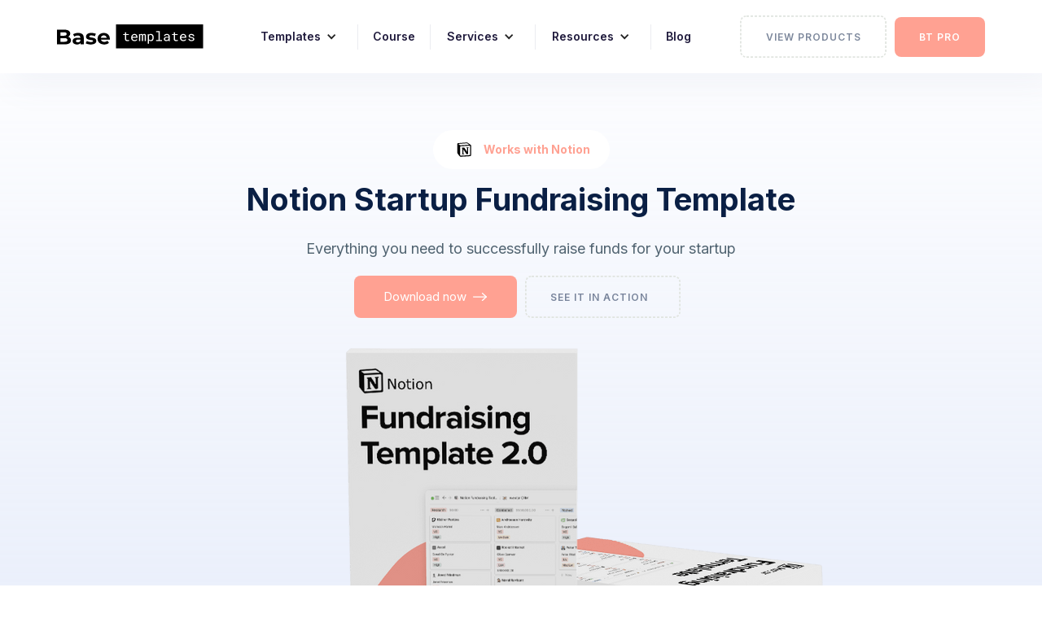

--- FILE ---
content_type: text/html; charset=utf-8
request_url: https://www.basetemplates.com/notion-fundraising-template
body_size: 11432
content:
<!DOCTYPE html><!-- Last Published: Mon Mar 17 2025 12:53:28 GMT+0000 (Coordinated Universal Time) --><html data-wf-domain="www.basetemplates.com" data-wf-page="60a4b615879c4b283de243c0" data-wf-site="5e9451ac176f31e759c9fd0c" lang="en"><head><meta charset="utf-8"/><title>Notion Fundraising Template for Startups</title><meta content="Get your fundraising to the next level with our Notion Fundraising Template for StartUps ✓ Investor CRM ✓ Investor Update ✓ Guide ✓ ➤ Download now!" name="description"/><meta content="Notion Fundraising Template for Startups" property="og:title"/><meta content="Get your fundraising to the next level with our Notion Fundraising Template for StartUps ✓ Investor CRM ✓ Investor Update ✓ Guide ✓ ➤ Download now!" property="og:description"/><meta content="https://cdn.prod.website-files.com/5e9451ac176f31e759c9fd0c/5f9c1a5b566eba64ef81438c_fundraising-template-notion.jpg" property="og:image"/><meta content="Notion Fundraising Template for Startups" property="twitter:title"/><meta content="Get your fundraising to the next level with our Notion Fundraising Template for StartUps ✓ Investor CRM ✓ Investor Update ✓ Guide ✓ ➤ Download now!" property="twitter:description"/><meta content="https://cdn.prod.website-files.com/5e9451ac176f31e759c9fd0c/5f9c1a5b566eba64ef81438c_fundraising-template-notion.jpg" property="twitter:image"/><meta property="og:type" content="website"/><meta content="summary_large_image" name="twitter:card"/><meta content="width=device-width, initial-scale=1" name="viewport"/><meta content="cyHUDKhls3dlUEntQUXiT940LwAMBSFjzGyyl2qG17c" name="google-site-verification"/><link href="https://cdn.prod.website-files.com/5e9451ac176f31e759c9fd0c/css/bt-2.webflow.cc5d0413f.min.css" rel="stylesheet" type="text/css"/><link href="https://fonts.googleapis.com" rel="preconnect"/><link href="https://fonts.gstatic.com" rel="preconnect" crossorigin="anonymous"/><script src="https://ajax.googleapis.com/ajax/libs/webfont/1.6.26/webfont.js" type="text/javascript"></script><script type="text/javascript">WebFont.load({  google: {    families: ["Varela Round:400","Inter:regular,600,700"]  }});</script><script type="text/javascript">!function(o,c){var n=c.documentElement,t=" w-mod-";n.className+=t+"js",("ontouchstart"in o||o.DocumentTouch&&c instanceof DocumentTouch)&&(n.className+=t+"touch")}(window,document);</script><link href="https://cdn.prod.website-files.com/5e9451ac176f31e759c9fd0c/5e94791d0f3ca66a03170378_basetemplates-favicon.jpg" rel="shortcut icon" type="image/x-icon"/><link href="https://cdn.prod.website-files.com/5e9451ac176f31e759c9fd0c/5e94793fc307547aa9055bc0_basetemplates-256.png" rel="apple-touch-icon"/><link href="https://www.basetemplates.com/notion-fundraising-template" rel="canonical"/><script src="https://www.google.com/recaptcha/api.js" type="text/javascript"></script><!-- Google Tag Manager -->
<script>(function(w,d,s,l,i){w[l]=w[l]||[];w[l].push({'gtm.start':
new Date().getTime(),event:'gtm.js'});var f=d.getElementsByTagName(s)[0],
j=d.createElement(s),dl=l!='dataLayer'?'&l='+l:'';j.async=true;j.src=
'https://www.googletagmanager.com/gtm.js?id='+i+dl;f.parentNode.insertBefore(j,f);
})(window,document,'script','dataLayer','GTM-WNFXFR3');</script>
<!-- End Google Tag Manager -->
<meta name="facebook-domain-verification" content="isa5xd09a8i4drg79aj0rnferovaqo" />

<style>
@font-face {
  font-family: "Inter";  font-display: swap;
}
.testimonial-masonry-item {
    break-inside: avoid;
}
*:focus { 
  outline: none; 
}
</style>

<script id="jetboost-script" type="text/javascript"> window.JETBOOST_SITE_ID = "ckrd4lksz03np0mw1adarebwp"; (function(d) { var s = d.createElement("script"); s.src = "https://cdn.jetboost.io/jetboost.js"; s.async = 1; d.getElementsByTagName("head")[0].appendChild(s); })(document); </script>

<!-- TrustBox script -->
<script type="text/javascript" src="//widget.trustpilot.com/bootstrap/v5/tp.widget.bootstrap.min.js" async></script>
<!-- End TrustBox script -->

<!-- Google tag (gtag.js) -->
<script async src="https://www.googletagmanager.com/gtag/js?id=AW-16897296831">
</script>
<script>
  window.dataLayer = window.dataLayer || [];
  function gtag(){dataLayer.push(arguments);}
  gtag('js', new Date());

  gtag('config', 'AW-16897296831');
</script></head><body><header class="header-nav"><div class="nav04_top"><div class="nav04_top_wrap"><div class="nav04_text"><a href="#">🚨</a> <a href="#" class="nav04_text link">50% OFF SITEWIDE</a><strong> | PROMO CODE: FIFTY</strong></div><a href="#" class="w-inline-block"><div class="div-block-180"><div data-w-id="b653077b-839f-5e42-2842-41d04a4714df" class="nav_timer-copy">👉🏻 Check it out</div></div></a></div></div><div data-collapse="medium" data-animation="default" data-duration="400" data-easing="ease" data-easing2="ease" role="banner" class="lnd_navigation w-nav"><div class="nav01_container"><div class="lnd_nav_left"><a href="/" class="nav01_logo w-nav-brand"><img src="https://cdn.prod.website-files.com/5e9451ac176f31e759c9fd0c/5e9457a5e1cc7aef92ae2007_basetemplates-logo.svg" width="180" alt="BaseTemplates | Pitch Deck Templates" class="nav04_image"/></a><nav role="navigation" class="nav01_links w-nav-menu"><div data-delay="150" data-hover="true" class="w-dropdown"><div class="lnd_toggle_primary w-dropdown-toggle"><div class="icon w-icon-dropdown-toggle"></div><div class="dropdown-text">Templates</div></div><nav class="main-dropdown w-dropdown-list"><div class="dropdown-base div_block_08 div_block_06 lnd_dropdown_base big"><div class="div_block_07 hide-3"></div><div class="text-block-39 hide1">Other</div><a href="#" class="lnd_nav_item hide2 w-inline-block"><div class="icon-wrap"><img src="https://cdn.prod.website-files.com/5beab1239ac88487c3a6608f/5c77dff44ef58159286a4261_package.svg" width="8" alt="" class="image-41"/></div><div class="div_block_05"><div class="lnd_nav_link_text">Videos</div><div>Community videos</div></div></a><div class="half-col"><div class="lnd_nav_title">Fundraising Templates</div><a href="/pitch-deck-template" class="main-nav-item w-inline-block"><div class="div_block_05"><div class="nav-link-text">Pitch Deck Template</div><div class="text-block-54">100+ investor approved slides (.pptx / .key / .slides)</div></div></a><a href="/notion-fundraising-template" aria-current="page" class="main-nav-item w-inline-block w--current"><div class="nav-link-text"><div class="lnd_nav_link_text">Notion Fundraising Template</div><div class="text-block-54">Everything you need to getting an investment</div></div></a><a href="/startup-fundraising-bundle" class="main-nav-item w-inline-block"><div class="nav-link-text"><div class="lnd_nav_link_text">Startup Fundraising Bundle</div><div class="text-block-54">Fundraising Templates + Course</div></div></a><a href="/figma-pitch-deck-template" class="main-nav-item w-inline-block"><div class="nav-link-text"><div class="lnd_nav_link_text">Figma Pitch Deck Template</div><div class="text-block-54">Build your deck in Figma (.fig)</div></div></a></div><div class="half-col"><div class="lnd_nav_title">Other Products</div><a href="/financial-model-template" class="main-nav-item w-inline-block"><div class="nav-link-text"><div class="lnd_nav_link_text">Financial Model Template</div><div class="text-block-54">We guide you through the process of building your model</div></div></a><a href="/notion-startup-template-bundle" class="main-nav-item w-inline-block"><div class="nav-link-text"><div class="lnd_nav_link_text">Notion Startup Templates</div><div class="text-block-54">50+ templates to launch &amp; scale your startup</div></div></a><a href="/investor-list" class="main-nav-item w-inline-block"><div class="nav-link-text"><div class="lnd_nav_link_text">Startup Investor List</div><div class="text-block-54">Database of 55,000+ investors for your startup</div></div></a></div></div></nav></div><div class="nav01_line"></div><a href="/how-to-fundraise-and-build-your-pitch-deck" class="lnd_nav_link w-nav-link">Course</a><div class="nav01_line small"></div><div data-delay="150" data-hover="true" class="w-dropdown"><div class="lnd_toggle_primary w-dropdown-toggle"><div class="icon w-icon-dropdown-toggle"></div><div class="dropdown-text">Services</div></div><nav class="main-dropdown w-dropdown-list"><div class="dropdown-base div_block_08 div_block_06 lnd_dropdown_base"><div class="div_block_07 hide-3"></div><div class="text-block-39 hide1">Other</div><a href="#" class="lnd_nav_item hide2 w-inline-block"><div class="icon-wrap"><img src="https://cdn.prod.website-files.com/5beab1239ac88487c3a6608f/5c77dff44ef58159286a4261_package.svg" width="8" alt="" class="image-41"/></div><div class="div_block_05"><div class="lnd_nav_link_text">Videos</div><div>Community videos</div></div></a><div class="full-col"><div class="lnd_nav_title">Our Services</div><a href="/custom-pitch-deck-design" class="main-nav-item w-inline-block"><div class="div_block_05"><div class="nav-link-text">Custom Pitch Deck Design</div><div class="text-block-54">We design your winning pitch deck.</div></div></a><a href="/review-my-pitch-deck" class="main-nav-item w-inline-block"><div class="div_block_05"><div class="nav-link-text">Review my Pitch Deck</div><div class="text-block-54">Feedback and ideas for your pitch deck.</div></div></a></div></div></nav></div><div class="nav01_line"></div><div data-delay="150" data-hover="true" class="w-dropdown"><div class="lnd_toggle_primary w-dropdown-toggle"><div class="icon w-icon-dropdown-toggle"></div><div class="dropdown-text">Resources</div></div><nav class="main-dropdown w-dropdown-list"><div class="dropdown-base div_block_08 div_block_06 lnd_dropdown_base big"><div class="div_block_07 hide-3"></div><div class="text-block-39 hide1">Other</div><a href="#" class="lnd_nav_item hide2 w-inline-block"><div class="icon-wrap"><img src="https://cdn.prod.website-files.com/5beab1239ac88487c3a6608f/5c77dff44ef58159286a4261_package.svg" width="8" alt="" class="image-41"/></div><div class="div_block_05"><div class="lnd_nav_link_text">Videos</div><div>Community videos</div></div></a><div class="half-col"><div class="lnd_nav_title">Resources &amp; Tools</div><a href="/founder-stories" class="main-nav-item w-inline-block"><div class="div_block_05"><div class="nav-link-text">Founder Stories</div><div class="text-block-54">Experienced entrepreneurs share what they learned along the way.</div></div></a><a href="/playbooks" class="main-nav-item w-inline-block"><div class="div_block_05"><div class="nav-link-text">Startup Playbooks</div><div class="text-block-54">Step-by-Step Deep Dives on how to launch and grow your startup.</div></div></a><a href="/startup-school" class="main-nav-item w-inline-block"><div class="div_block_05"><div class="nav-link-text">Startup Academy</div><div class="text-block-54">200+ videos that make you a better founder</div></div></a><a href="/cap-table-template" class="main-nav-item w-inline-block"><div class="div_block_05"><div class="nav-link-text">Cap Table Template</div><div class="text-block-54">Free Google Sheets &amp; Excel template to build your cap table</div></div></a><a href="/investors" class="main-nav-item w-inline-block"><div class="div_block_05"><div class="nav-link-text">Find Your Investor</div><div class="text-block-54">Search our free database of investors</div></div></a></div><div class="half-col"><div class="lnd_nav_title">Pitch DECK &amp; FUNDRAISING</div><a href="/pitch-deck-slides" class="main-nav-item w-inline-block"><div class="div_block_05"><div class="nav-link-text">Pitch Deck Slides Explained</div><div class="text-block-54">How-To Instructions for every slide in your pitch deck</div></div></a><a href="/investor-pitch-training" class="main-nav-item w-inline-block"><div class="div_block_05"><div class="nav-link-text">Investor Pitch Training</div><div class="text-block-54">Practice with 100+ real investor questions</div></div></a><a href="/pitch-deck-examples" class="main-nav-item w-inline-block"><div class="div_block_05"><div class="nav-link-text">Pitch Deck Examples</div><div class="text-block-54">200+ real pitch decks</div></div></a><a href="/startup-fundraising-checklist" class="main-nav-item w-inline-block"><div class="div_block_05"><div class="nav-link-text">Fundraising Checklist</div><div class="text-block-54">50+ steps to get an investment</div></div></a><a href="/pitch-deck-guide" class="main-nav-item w-inline-block"><div class="div_block_05"><div class="nav-link-text">Pitch Deck Guide</div><div class="text-block-54">Our free ebook</div></div></a><a href="/fundraising-resources" class="main-nav-item w-inline-block"><div class="div_block_05"><div class="nav-link-text">Fundraising Resources</div><div class="text-block-54">100+ curated resources </div></div></a></div></div></nav></div><div class="nav01_line"></div><a href="/blog" class="lnd_nav_link w-nav-link">Blog</a></nav></div><div class="nav01_right_wrap"><a href="http://basetemplates.com#templates" class="pricing-button w-button">View Products</a><a href="/basetemplates-pro" class="lnd_btn w-button">BT Pro</a><div class="nav01_burger w-nav-button"><div class="nav01_icon_burger w-icon-nav-menu"></div></div></div></div></div><div data-collapse="medium" data-animation="default" data-duration="400" data-easing="ease" data-easing2="ease" role="banner" class="lnd_navigation_mobile w-nav"><div class="nav01_container"><div class="lnd_nav_left"><a href="/" class="nav01_logo w-nav-brand"><img src="https://cdn.prod.website-files.com/5e9451ac176f31e759c9fd0c/5e9457a5e1cc7aef92ae2007_basetemplates-logo.svg" width="150" height="25" alt="BaseTemplates Logo" class="lnd_logo_forest"/></a><nav role="navigation" class="nav01_links w-nav-menu"><a href="/basetemplates-pro" class="lnd_nav_link w-nav-link">BaseTemplates Pro</a><div data-delay="0" data-hover="false" class="dropdown-2 w-dropdown"><div class="dropdown-toggle-10 w-dropdown-toggle"><div class="icon-5 w-icon-dropdown-toggle"></div><div class="text-block-53">Templates</div></div><nav class="w-dropdown-list"><a href="/pitch-deck-template" class="mobile_dropdown_link w-dropdown-link">Pitch Deck Template</a><a href="/notion-fundraising-template" aria-current="page" class="mobile_dropdown_link w-dropdown-link w--current">Notion Fundraising Template</a><a href="/figma-pitch-deck-template" class="mobile_dropdown_link w-dropdown-link">Figma Pitch Deck Template (.fig)</a><a href="/financial-model-template" class="mobile_dropdown_link w-dropdown-link">Financial Model Template</a><a href="/startup-fundraising-bundle" class="mobile_dropdown_link w-dropdown-link">Startup Fundraising Bundle</a><a href="/notion-startup-template-bundle" class="mobile_dropdown_link w-dropdown-link">Notion Startup Templates</a><a href="/investor-list" class="mobile_dropdown_link w-dropdown-link">Investor List for Startups</a></nav></div><a href="/how-to-fundraise-and-build-your-pitch-deck" class="lnd_nav_link w-nav-link">Fundraising Course</a><div data-delay="0" data-hover="false" class="dropdown-2 w-dropdown"><div class="dropdown-toggle-10 w-dropdown-toggle"><div class="icon-5 w-icon-dropdown-toggle"></div><div class="text-block-53">Services</div></div><nav class="w-dropdown-list"><a href="/custom-pitch-deck-design" class="mobile_dropdown_link w-dropdown-link">Custom Pitch Deck Design</a><a href="/review-my-pitch-deck" class="mobile_dropdown_link w-dropdown-link">Review my Pitch Deck</a></nav></div><div data-delay="0" data-hover="false" class="dropdown-2 w-dropdown"><div class="dropdown-toggle-10 w-dropdown-toggle"><div class="icon-5 w-icon-dropdown-toggle"></div><div class="text-block-53">Resources &amp; Tools</div></div><nav class="w-dropdown-list"><a href="/investor-pitch-training" class="mobile_dropdown_link w-dropdown-link">Investor Pitch Training</a><a href="/pitch-deck-slides" class="mobile_dropdown_link w-dropdown-link">Pitch Deck Slides Explained</a><a href="/fundraising-resources" class="mobile_dropdown_link w-dropdown-link">Fundraising Resources</a><a href="/startup-fundraising-checklist" class="mobile_dropdown_link w-dropdown-link">Startup Fundraising Checklist</a><a href="/pitch-deck-guide" class="mobile_dropdown_link w-dropdown-link">Free Pitch Deck Guide</a><a href="/startup-school" class="mobile_dropdown_link w-dropdown-link">Startup Academy</a><a href="/blog" class="mobile_dropdown_link w-dropdown-link">Blog</a></nav></div><a href="/contact" class="lnd_nav_link w-nav-link">Contact Us</a><a href="/pitch-deck-template" class="lnd_nav_link_button w-nav-link">Pitch Deck <br/>Template - $79</a></nav></div><div class="nav01_right_wrap"><a href="/basetemplates-pro" target="_blank" class="lnd_btn w-button">GO Pro</a><div class="nav01_burger w-nav-button"><div class="nav01_icon_burger w-icon-nav-menu"></div></div></div></div></div></header><div class="launch-viewer-copy top"><div class="temp01_container"><div class="temp01_tag"><img src="https://cdn.prod.website-files.com/5e9451ac176f31e759c9fd0c/5f9bfcecc89ebd2047dffe05_notion.svg" width="28" alt="Notion Fundraising Template"/><div class="temp01_tag_cta-2"><span class="temp01_span-2">Works with Notion</span></div></div><h1 class="temp01_h3_centre-2">Notion Startup Fundraising Template</h1><p class="temp01_paragraph_centre_02">Everything you need to successfully raise funds for your startup</p><div class="lnd_button_wrap"><a href="#pricing" class="ldn_button_explore_2 center big-padding w-inline-block"><div class="btn-text">Download now</div><img src="https://cdn.prod.website-files.com/5e9451ac176f31e759c9fd0c/5e9451ac56996a220c6baa52_arrow-right.svg" width="17" alt="" class="c02_button_image"/></a><a href="#template-preview" class="pricing-button full w-inline-block"><div class="btn-text">See it in Action</div></a></div><div class="figma-image"><img src="https://cdn.prod.website-files.com/5e9451ac176f31e759c9fd0c/62f0c6cf0e99ef82960f96fa_notion-fundraising-2.png" width="400" alt="Notion Fundraising Template for StartUps (Investor CRM)" sizes="(max-width: 479px) 100vw, (max-width: 991px) 90vw, 800px" srcset="https://cdn.prod.website-files.com/5e9451ac176f31e759c9fd0c/62f0c6cf0e99ef82960f96fa_notion-fundraising-2-p-500.png 500w, https://cdn.prod.website-files.com/5e9451ac176f31e759c9fd0c/62f0c6cf0e99ef82960f96fa_notion-fundraising-2-p-800.png 800w, https://cdn.prod.website-files.com/5e9451ac176f31e759c9fd0c/62f0c6cf0e99ef82960f96fa_notion-fundraising-2.png 900w" class="fundraising-template"/></div></div></div><div class="c01"><div class="c01_container-2"><div class="c01_block"><div class="c01_title">Having a solid fundraising strategy is vital</div><h2 class="c01_h3-2 notion">Why we have built the<span class="c01_focus_colour-3"> Fundraising Template</span></h2></div><div class="c01_block"><p class="c01_paragraph-2">At the start of our first investment process, we found ourselves in the same position as you are right now, and we wished we had someone who told us that having a <strong>solid fundraising strategy</strong> would have raised the chances of getting funded.<br/><br/>With this template we give you the opportunity to save a lot of time, stress and nerves we already have wasted for you.<br/></p></div></div></div><div class="launch-viewer"><div class="temp01_container"><h2 id="template-preview" class="temp01_h3_centre-2 notion">Template <span class="c01_focus_colour-3">Preview</span></h2><p class="temp01_paragraph_centre_02">Have a closer look at all tools from the fundraising template now!</p><a href="#" class="w-inline-block w-lightbox"><div class="ldn_button_explore_2 center"><img src="https://cdn.prod.website-files.com/5e9451ac176f31e759c9fd0c/5e9451ac56996a44156bac79_play-button.svg" width="17" alt="" class="c02_button_image play"/><div class="btn-text">Preview &amp; Explanation Video</div></div><script type="application/json" class="w-json">{
  "items": [
    {
      "url": "https://www.youtube.com/watch?v=RklacbtsPEM&feature=youtu.be",
      "originalUrl": "https://www.youtube.com/watch?v=RklacbtsPEM&feature=youtu.be",
      "width": 940,
      "height": 528,
      "thumbnailUrl": "https://i.ytimg.com/vi/RklacbtsPEM/hqdefault.jpg",
      "html": "<iframe class=\"embedly-embed\" src=\"//cdn.embedly.com/widgets/media.html?src=https%3A%2F%2Fwww.youtube.com%2Fembed%2FRklacbtsPEM%3Ffeature%3Doembed&display_name=YouTube&url=https%3A%2F%2Fwww.youtube.com%2Fwatch%3Fv%3DRklacbtsPEM&image=https%3A%2F%2Fi.ytimg.com%2Fvi%2FRklacbtsPEM%2Fhqdefault.jpg&key=96f1f04c5f4143bcb0f2e68c87d65feb&type=text%2Fhtml&schema=youtube\" width=\"940\" height=\"528\" scrolling=\"no\" title=\"YouTube embed\" frameborder=\"0\" allow=\"autoplay; fullscreen\" allowfullscreen=\"true\"></iframe>",
      "type": "video"
    }
  ],
  "group": ""
}</script></a><div class="temp01_image_wrap"><a href="#" class="w-inline-block w-lightbox"><img src="https://cdn.prod.website-files.com/5e9451ac176f31e759c9fd0c/5f9c0402368065ec3953848b_preview-notion-fundraising-template.png" width="400" alt="Preview of Notion Investment Templates" sizes="(max-width: 479px) 100vw, (max-width: 767px) 90vw, 650px" srcset="https://cdn.prod.website-files.com/5e9451ac176f31e759c9fd0c/5f9c0402368065ec3953848b_preview-notion-fundraising-template-p-500.png 500w, https://cdn.prod.website-files.com/5e9451ac176f31e759c9fd0c/5f9c0402368065ec3953848b_preview-notion-fundraising-template.png 800w" class="temp01_content_image"/><script type="application/json" class="w-json">{
  "items": [
    {
      "url": "https://www.youtube.com/watch?v=RklacbtsPEM&feature=youtu.be",
      "originalUrl": "https://www.youtube.com/watch?v=RklacbtsPEM&feature=youtu.be",
      "width": 940,
      "height": 528,
      "thumbnailUrl": "https://i.ytimg.com/vi/RklacbtsPEM/hqdefault.jpg",
      "html": "<iframe class=\"embedly-embed\" src=\"//cdn.embedly.com/widgets/media.html?src=https%3A%2F%2Fwww.youtube.com%2Fembed%2FRklacbtsPEM%3Ffeature%3Doembed&display_name=YouTube&url=https%3A%2F%2Fwww.youtube.com%2Fwatch%3Fv%3DRklacbtsPEM&image=https%3A%2F%2Fi.ytimg.com%2Fvi%2FRklacbtsPEM%2Fhqdefault.jpg&key=96f1f04c5f4143bcb0f2e68c87d65feb&type=text%2Fhtml&schema=youtube\" width=\"940\" height=\"528\" scrolling=\"no\" title=\"YouTube embed\" frameborder=\"0\" allow=\"autoplay; fullscreen\" allowfullscreen=\"true\"></iframe>",
      "type": "video"
    }
  ],
  "group": ""
}</script></a></div></div></div><div class="features-deck"><div class="fe07_title_wrap"><p class="fe07_title-2">THE KEY INGREDIENTS</p><h2 class="fe07_h2 notion">We got your fundraising covered</h2></div><div class="temp01_container_02"><div class="temp01_block_60"><img src="https://cdn.prod.website-files.com/5e9451ac176f31e759c9fd0c/5f9c2350beea61740d5e6230_investor-crm-template.png" alt="Investor CRM Notion Template" sizes="(max-width: 479px) 100vw, (max-width: 767px) 90vw, (max-width: 991px) 44vw, (max-width: 1439px) 50vw, 500px" srcset="https://cdn.prod.website-files.com/5e9451ac176f31e759c9fd0c/5f9c2350beea61740d5e6230_investor-crm-template-p-500.png 500w, https://cdn.prod.website-files.com/5e9451ac176f31e759c9fd0c/5f9c2350beea61740d5e6230_investor-crm-template-p-800.png 800w, https://cdn.prod.website-files.com/5e9451ac176f31e759c9fd0c/5f9c2350beea61740d5e6230_investor-crm-template-p-1080.png 1080w, https://cdn.prod.website-files.com/5e9451ac176f31e759c9fd0c/5f9c2350beea61740d5e6230_investor-crm-template.png 1500w" class="temp01_image_content"/></div><div class="temp01_block_40"><p class="temp01_title-2">Using a pipeline approach for fundraising<br/></p><h3 class="temp01_h3-2">Investor <span class="temp01_focus-2">CRM</span></h3><p class="temp01_paragraph">The investor CRM helps you to keep track of all your investor relations. Document all conversations, negotiations and stages of your investor relationship in this easy to use investor CRM.</p><a href="#pricing" class="f01_button center w-button">Download now</a></div></div><div class="temp01_container_02_reverse"><div class="temp01_block_40"><p class="temp01_title-2">Raising funds requires a clear strategy<br/></p><h3 class="temp01_h3-2">Pitch Deck <br/>‍<span class="temp01_focus-2">Content Creator</span></h3><p class="temp01_paragraph">Get a full understanding of which content you need to include on each slide. Use our guidance to collect all the necessary information you need to know to create your pitch deck&#x27;s content, which you can then directly document in this tool.</p></div><div class="temp01_block_60"><a href="/figma-pitch-deck-slide-viewer" target="_blank" class="w-inline-block"><img src="https://cdn.prod.website-files.com/5e9451ac176f31e759c9fd0c/5f9c2bba38ead24d7aeb55c1_tools-fundraising-notion.png" alt="Notion Pitch Deck Template Builder" sizes="(max-width: 767px) 90vw, (max-width: 991px) 44vw, (max-width: 1439px) 50vw, 500px" srcset="https://cdn.prod.website-files.com/5e9451ac176f31e759c9fd0c/5f9c2bba38ead24d7aeb55c1_tools-fundraising-notion-p-500.png 500w, https://cdn.prod.website-files.com/5e9451ac176f31e759c9fd0c/5f9c2bba38ead24d7aeb55c1_tools-fundraising-notion-p-800.png 800w, https://cdn.prod.website-files.com/5e9451ac176f31e759c9fd0c/5f9c2bba38ead24d7aeb55c1_tools-fundraising-notion-p-1080.png 1080w, https://cdn.prod.website-files.com/5e9451ac176f31e759c9fd0c/5f9c2bba38ead24d7aeb55c1_tools-fundraising-notion.png 1500w" class="temp01_image_content"/></a></div></div><div class="temp01_container_02"><div class="temp01_block_60"><img src="https://cdn.prod.website-files.com/5e9451ac176f31e759c9fd0c/5f9c26ab791e68c900217ac7_fundraising-templates.png" alt="Investor Templates for Notion" sizes="(max-width: 479px) 100vw, (max-width: 767px) 90vw, (max-width: 991px) 44vw, (max-width: 1439px) 50vw, 500px" srcset="https://cdn.prod.website-files.com/5e9451ac176f31e759c9fd0c/5f9c26ab791e68c900217ac7_fundraising-templates-p-500.png 500w, https://cdn.prod.website-files.com/5e9451ac176f31e759c9fd0c/5f9c26ab791e68c900217ac7_fundraising-templates-p-800.png 800w, https://cdn.prod.website-files.com/5e9451ac176f31e759c9fd0c/5f9c26ab791e68c900217ac7_fundraising-templates-p-1080.png 1080w, https://cdn.prod.website-files.com/5e9451ac176f31e759c9fd0c/5f9c26ab791e68c900217ac7_fundraising-templates.png 1500w" class="temp01_image_content"/></div><div class="temp01_block_40"><p class="temp01_title-2">Investment Memo &amp; Update &amp; Email Template<br/></p><h3 class="temp01_h3-2">Investor Ready <span class="temp01_focus-2">Templates</span></h3><p class="temp01_paragraph">The Notion Pack also includes an Investor Update Template and an Investment Memo template. These will, in combination with the Investor CRM, help you to keep your investor informed in a structured and comprehensible way. We also added investor email templates for your communication.</p><a href="#pricing" class="f01_button center w-button">Get it now</a></div></div><div class="temp01_container_02_reverse"><div class="temp01_block_40"><p class="temp01_title-2">Learn from the best<br/></p><h3 class="temp01_h3-2">50+ <span class="temp01_focus-2">Investment Resources</span></h3><p class="temp01_paragraph">With this collection of 50+ resources, you can learn more about how to raise an investment for your startup and we also included a list of our favorite tools.</p></div><div class="temp01_block_60"><img src="https://cdn.prod.website-files.com/5e9451ac176f31e759c9fd0c/5f9c2a15b7a8b21f7135cfd2_fundraising-resources.png" alt="Fundraising Resources &amp; Startup Investment Links" sizes="(max-width: 479px) 98vw, (max-width: 767px) 90vw, (max-width: 991px) 44vw, (max-width: 1439px) 50vw, 500px" srcset="https://cdn.prod.website-files.com/5e9451ac176f31e759c9fd0c/5f9c2a15b7a8b21f7135cfd2_fundraising-resources-p-500.png 500w, https://cdn.prod.website-files.com/5e9451ac176f31e759c9fd0c/5f9c2a15b7a8b21f7135cfd2_fundraising-resources-p-800.png 800w, https://cdn.prod.website-files.com/5e9451ac176f31e759c9fd0c/5f9c2a15b7a8b21f7135cfd2_fundraising-resources-p-1080.png 1080w, https://cdn.prod.website-files.com/5e9451ac176f31e759c9fd0c/5f9c2a15b7a8b21f7135cfd2_fundraising-resources.png 1500w" class="temp01_image_content"/></div></div></div><div class="fe09"><div class="fe09_container"><div class="fe08_title_wrap"><div class="fe09_title-2">WHAT YOU GET</div><h2 class="fe07_h2 notion max"><span class="text-span-18">Tools</span> in this template</h2></div><div class="fe09_wrap"><div class="fe09_column"><div class="fe09_item_wrap-2"><div class="fe09_text">📖  Fundraising Guide</div></div><div class="fe09_item_wrap-2"><div class="fe09_text">💸  Investor CRM<br/></div></div><div class="fe09_item_wrap-2"><div class="fe09_text">📑  Due Diligence Checklist<br/></div></div><div class="fe09_item_wrap-2"><div class="fe09_text">📬  Investor E-Mail Templates<br/></div></div></div><div class="fe09_column"><div class="fe09_item_wrap-2"><div class="fe09_text">📣  Pitch Deck Feedback Template<br/></div></div><div class="fe09_item_wrap-2"><div class="fe09_text">❓ FAQ Template<br/></div></div><div class="fe09_item_wrap-2"><div class="fe09_text">🦄  Pitch Deck Builder<br/></div></div><div class="fe09_item_wrap-2"><div class="fe09_text">😇  Investor Lists<br/></div></div></div><div class="fe09_column"><div class="fe09_item_wrap-2"><div class="fe09_text">🚦 Investor Update Template<br/></div></div><div class="fe09_item_wrap-2"><div class="fe09_text">📃 Investment Memo Template</div></div><div class="fe09_item_wrap-2"><div class="fe09_text">📦  Resources List<br/></div></div><div class="fe09_item_wrap-2"><div class="fe09_text">✅  Fundraising Check List<br/></div></div></div></div></div></div><div class="testimonial"><div class="container"><div class="lnd_faq_container"><p class="t06_title-3">TESTIMONIAL<br/></p><h2 class="lnd_h1_faq">But what do others think?</h2></div></div><div data-w-id="d7298dfe-a3a4-5fa4-6d44-2accbc921c3b" class="reel-wrapper notion"><div class="reel-container"><div class="testimonial-collection w-dyn-list"><div role="list" class="testimonial-list w-dyn-items"><div role="listitem" class="testimonial-item w-dyn-item"><div class="testimonial-card-base"><div class="testimonial-card"><div class="testimonial-row"><div class="t06_team_wrap"><div class="t06_author"><div style="background-image:url(&quot;https://cdn.prod.website-files.com/5e971a58a23dbe446a5a9b57/62542502ac057a785d76ce13_raffaele.jpeg&quot;)" class="testimonial-avatar"></div><div class="t06_author_wrap"><div class="t06_name-2">Raffaele Vitale </div><div class="t06_job-2">Notion Lead for Italy</div></div></div></div><div class="testimonial-url"><a href="https://www.producthunt.com/posts/fundraising-template" target="_blank" class="testimonial-url---icon w-inline-block w-condition-invisible"><img src="https://cdn.prod.website-files.com/5e9451ac176f31e759c9fd0c/60fdc3b43200fc63f3f4e3c7_twitter.svg" loading="lazy" alt=""/></a><a href="https://www.producthunt.com/posts/fundraising-template" target="_blank" class="testimonial-url---icon w-inline-block w-condition-invisible"><img src="https://cdn.prod.website-files.com/5e9451ac176f31e759c9fd0c/6253ecd465b48867c895de65_LinkedIn_icon_circle.svg" loading="lazy" alt=""/></a><a href="https://www.producthunt.com/posts/fundraising-template" target="_blank" class="testimonial-url---icon w-inline-block w-clearfix w-condition-invisible"><img src="https://cdn.prod.website-files.com/5e9451ac176f31e759c9fd0c/6253ed92c22d569c271ac366_arrow-up-right-from-square-solid.svg" loading="lazy" alt="" class="testimonial-platform-other w-condition-invisible"/></a><a href="https://www.producthunt.com/posts/fundraising-template" target="_blank" class="testimonial-url---icon w-inline-block"><img src="https://cdn.prod.website-files.com/5e9451ac176f31e759c9fd0c/625424424f49a0aa7f49e2a0_producthunt-icon.svg" loading="lazy" alt=""/></a></div></div><p class="testimonial-text">Great idea and concept for early stage startups!!!</p></div></div></div><div role="listitem" class="testimonial-item w-dyn-item"><div class="testimonial-card-base"><div class="testimonial-card"><div class="testimonial-row"><div class="t06_team_wrap"><div class="t06_author"><div style="background-image:url(&quot;https://cdn.prod.website-files.com/5e971a58a23dbe446a5a9b57/6253e97a8a453b2ce2911760_michael-sieb.jpeg&quot;)" class="testimonial-avatar"></div><div class="t06_author_wrap"><div class="t06_name-2">Michael Sieb</div><div class="t06_job-2">Co-Founder @ Type Studio</div></div></div></div><div class="testimonial-url"><a href="https://www.trustpilot.com/reviews/60a66545f9f4870b700963ed" target="_blank" class="testimonial-url---icon w-inline-block w-condition-invisible"><img src="https://cdn.prod.website-files.com/5e9451ac176f31e759c9fd0c/60fdc3b43200fc63f3f4e3c7_twitter.svg" loading="lazy" alt=""/></a><a href="https://www.trustpilot.com/reviews/60a66545f9f4870b700963ed" target="_blank" class="testimonial-url---icon w-inline-block w-condition-invisible"><img src="https://cdn.prod.website-files.com/5e9451ac176f31e759c9fd0c/6253ecd465b48867c895de65_LinkedIn_icon_circle.svg" loading="lazy" alt=""/></a><a href="https://www.trustpilot.com/reviews/60a66545f9f4870b700963ed" target="_blank" class="testimonial-url---icon w-inline-block w-clearfix w-condition-invisible"><img src="https://cdn.prod.website-files.com/5e9451ac176f31e759c9fd0c/6253ed92c22d569c271ac366_arrow-up-right-from-square-solid.svg" loading="lazy" alt="" class="testimonial-platform-other w-condition-invisible"/></a><a href="https://www.trustpilot.com/reviews/60a66545f9f4870b700963ed" target="_blank" class="testimonial-url---icon w-inline-block w-condition-invisible"><img src="https://cdn.prod.website-files.com/5e9451ac176f31e759c9fd0c/625424424f49a0aa7f49e2a0_producthunt-icon.svg" loading="lazy" alt=""/></a></div></div><p class="testimonial-text">BaseTemplates helped us at Type Studio to build our Pitch Deck. The curated templates give one a secure structure and design foundation. At the same time, we used the Notion Investor Template to manage and organize our VCs. Highly recommended for any founder.</p></div></div></div><div role="listitem" class="testimonial-item w-dyn-item"><div class="testimonial-card-base"><div class="testimonial-card"><div class="testimonial-row"><div class="t06_team_wrap"><div class="t06_author"><div style="background-image:url(&quot;https://cdn.prod.website-files.com/5e971a58a23dbe446a5a9b57/6253fe5ce6c65eefb64c9d31_raule.jpeg&quot;)" class="testimonial-avatar"></div><div class="t06_author_wrap"><div class="t06_name-2">Raule Napier</div><div class="t06_job-2">Founder @ Maison Napier</div></div></div></div><div class="testimonial-url"><a href="https://www.trustpilot.com/reviews/60aaa689f9f4870a94aae890" target="_blank" class="testimonial-url---icon w-inline-block w-condition-invisible"><img src="https://cdn.prod.website-files.com/5e9451ac176f31e759c9fd0c/60fdc3b43200fc63f3f4e3c7_twitter.svg" loading="lazy" alt=""/></a><a href="https://www.trustpilot.com/reviews/60aaa689f9f4870a94aae890" target="_blank" class="testimonial-url---icon w-inline-block w-condition-invisible"><img src="https://cdn.prod.website-files.com/5e9451ac176f31e759c9fd0c/6253ecd465b48867c895de65_LinkedIn_icon_circle.svg" loading="lazy" alt=""/></a><a href="https://www.trustpilot.com/reviews/60aaa689f9f4870a94aae890" target="_blank" class="testimonial-url---icon w-inline-block w-clearfix w-condition-invisible"><img src="https://cdn.prod.website-files.com/5e9451ac176f31e759c9fd0c/6253ed92c22d569c271ac366_arrow-up-right-from-square-solid.svg" loading="lazy" alt="" class="testimonial-platform-other w-condition-invisible"/></a><a href="https://www.trustpilot.com/reviews/60aaa689f9f4870a94aae890" target="_blank" class="testimonial-url---icon w-inline-block w-condition-invisible"><img src="https://cdn.prod.website-files.com/5e9451ac176f31e759c9fd0c/625424424f49a0aa7f49e2a0_producthunt-icon.svg" loading="lazy" alt=""/></a></div></div><p class="testimonial-text">From the Notion Fundraising Toolbox to the Pitch Deck Review I was thoroughly impressed with Base Templates. I would recommend Base Templates to any founder within any industry because their products can be molded to your needs.</p></div></div></div><div role="listitem" class="testimonial-item w-dyn-item"><div class="testimonial-card-base"><div class="testimonial-card"><div class="testimonial-row"><div class="t06_team_wrap"><div class="t06_author"><div style="background-image:url(&quot;https://cdn.prod.website-files.com/5e971a58a23dbe446a5a9b57/6253f3c074ad86e68a0d4ad4_aaaziii.jpeg&quot;)" class="testimonial-avatar"></div><div class="t06_author_wrap"><div class="t06_name-2">Alex Azzi</div><div class="t06_job-2">@aaazzi</div></div></div></div><div class="testimonial-url"><a href="https://twitter.com/aaazzi/status/1492948625785335812" target="_blank" class="testimonial-url---icon w-inline-block"><img src="https://cdn.prod.website-files.com/5e9451ac176f31e759c9fd0c/60fdc3b43200fc63f3f4e3c7_twitter.svg" loading="lazy" alt=""/></a><a href="https://twitter.com/aaazzi/status/1492948625785335812" target="_blank" class="testimonial-url---icon w-inline-block w-condition-invisible"><img src="https://cdn.prod.website-files.com/5e9451ac176f31e759c9fd0c/6253ecd465b48867c895de65_LinkedIn_icon_circle.svg" loading="lazy" alt=""/></a><a href="https://twitter.com/aaazzi/status/1492948625785335812" target="_blank" class="testimonial-url---icon w-inline-block w-clearfix w-condition-invisible"><img src="https://cdn.prod.website-files.com/5e9451ac176f31e759c9fd0c/6253ed92c22d569c271ac366_arrow-up-right-from-square-solid.svg" loading="lazy" alt="" class="testimonial-platform-other w-condition-invisible"/></a><a href="https://twitter.com/aaazzi/status/1492948625785335812" target="_blank" class="testimonial-url---icon w-inline-block w-condition-invisible"><img src="https://cdn.prod.website-files.com/5e9451ac176f31e759c9fd0c/625424424f49a0aa7f49e2a0_producthunt-icon.svg" loading="lazy" alt=""/></a></div></div><p class="testimonial-text">Fundraising hack: @BaseTemplates - https://basetemplates.com - especially recommend the Notion toolkit it’s sick 👊</p></div></div></div></div></div></div><div class="reel-container is--hidden-in-mobile"><div class="testimonial-collection w-dyn-list"><div role="list" class="testimonial-list w-dyn-items"><div role="listitem" class="testimonial-item w-dyn-item"><div class="testimonial-card-base"><div class="testimonial-card"><div class="testimonial-row"><div class="t06_team_wrap"><div class="t06_author"><div style="background-image:url(&quot;https://cdn.prod.website-files.com/5e971a58a23dbe446a5a9b57/62542502ac057a785d76ce13_raffaele.jpeg&quot;)" class="testimonial-avatar"></div><div class="t06_author_wrap"><div class="t06_name-2">Raffaele Vitale </div><div class="t06_job-2">Notion Lead for Italy</div></div></div></div><div class="testimonial-url"><a href="https://www.producthunt.com/posts/fundraising-template" target="_blank" class="testimonial-url---icon w-inline-block w-condition-invisible"><img src="https://cdn.prod.website-files.com/5e9451ac176f31e759c9fd0c/60fdc3b43200fc63f3f4e3c7_twitter.svg" loading="lazy" alt=""/></a><a href="https://www.producthunt.com/posts/fundraising-template" target="_blank" class="testimonial-url---icon w-inline-block w-condition-invisible"><img src="https://cdn.prod.website-files.com/5e9451ac176f31e759c9fd0c/6253ecd465b48867c895de65_LinkedIn_icon_circle.svg" loading="lazy" alt=""/></a><a href="https://www.producthunt.com/posts/fundraising-template" target="_blank" class="testimonial-url---icon w-inline-block w-clearfix w-condition-invisible"><img src="https://cdn.prod.website-files.com/5e9451ac176f31e759c9fd0c/6253ed92c22d569c271ac366_arrow-up-right-from-square-solid.svg" loading="lazy" alt="" class="testimonial-platform-other w-condition-invisible"/></a><a href="https://www.producthunt.com/posts/fundraising-template" target="_blank" class="testimonial-url---icon w-inline-block w-clearfix"><img src="https://cdn.prod.website-files.com/5e9451ac176f31e759c9fd0c/625424424f49a0aa7f49e2a0_producthunt-icon.svg" loading="lazy" alt="" class="testimonial-platform-other w-condition-invisible"/></a></div></div><p class="testimonial-text">Great idea and concept for early stage startups!!!</p></div></div></div><div role="listitem" class="testimonial-item w-dyn-item"><div class="testimonial-card-base"><div class="testimonial-card"><div class="testimonial-row"><div class="t06_team_wrap"><div class="t06_author"><div style="background-image:url(&quot;https://cdn.prod.website-files.com/5e971a58a23dbe446a5a9b57/6253e97a8a453b2ce2911760_michael-sieb.jpeg&quot;)" class="testimonial-avatar"></div><div class="t06_author_wrap"><div class="t06_name-2">Michael Sieb</div><div class="t06_job-2">Co-Founder @ Type Studio</div></div></div></div><div class="testimonial-url"><a href="https://www.trustpilot.com/reviews/60a66545f9f4870b700963ed" target="_blank" class="testimonial-url---icon w-inline-block w-condition-invisible"><img src="https://cdn.prod.website-files.com/5e9451ac176f31e759c9fd0c/60fdc3b43200fc63f3f4e3c7_twitter.svg" loading="lazy" alt=""/></a><a href="https://www.trustpilot.com/reviews/60a66545f9f4870b700963ed" target="_blank" class="testimonial-url---icon w-inline-block w-condition-invisible"><img src="https://cdn.prod.website-files.com/5e9451ac176f31e759c9fd0c/6253ecd465b48867c895de65_LinkedIn_icon_circle.svg" loading="lazy" alt=""/></a><a href="https://www.trustpilot.com/reviews/60a66545f9f4870b700963ed" target="_blank" class="testimonial-url---icon w-inline-block w-clearfix w-condition-invisible"><img src="https://cdn.prod.website-files.com/5e9451ac176f31e759c9fd0c/6253ed92c22d569c271ac366_arrow-up-right-from-square-solid.svg" loading="lazy" alt="" class="testimonial-platform-other w-condition-invisible"/></a><a href="https://www.trustpilot.com/reviews/60a66545f9f4870b700963ed" target="_blank" class="testimonial-url---icon w-inline-block w-clearfix w-condition-invisible"><img src="https://cdn.prod.website-files.com/5e9451ac176f31e759c9fd0c/625424424f49a0aa7f49e2a0_producthunt-icon.svg" loading="lazy" alt="" class="testimonial-platform-other w-condition-invisible"/></a></div></div><p class="testimonial-text">BaseTemplates helped us at Type Studio to build our Pitch Deck. The curated templates give one a secure structure and design foundation. At the same time, we used the Notion Investor Template to manage and organize our VCs. Highly recommended for any founder.</p></div></div></div><div role="listitem" class="testimonial-item w-dyn-item"><div class="testimonial-card-base"><div class="testimonial-card"><div class="testimonial-row"><div class="t06_team_wrap"><div class="t06_author"><div style="background-image:url(&quot;https://cdn.prod.website-files.com/5e971a58a23dbe446a5a9b57/6253fe5ce6c65eefb64c9d31_raule.jpeg&quot;)" class="testimonial-avatar"></div><div class="t06_author_wrap"><div class="t06_name-2">Raule Napier</div><div class="t06_job-2">Founder @ Maison Napier</div></div></div></div><div class="testimonial-url"><a href="https://www.trustpilot.com/reviews/60aaa689f9f4870a94aae890" target="_blank" class="testimonial-url---icon w-inline-block w-condition-invisible"><img src="https://cdn.prod.website-files.com/5e9451ac176f31e759c9fd0c/60fdc3b43200fc63f3f4e3c7_twitter.svg" loading="lazy" alt=""/></a><a href="https://www.trustpilot.com/reviews/60aaa689f9f4870a94aae890" target="_blank" class="testimonial-url---icon w-inline-block w-condition-invisible"><img src="https://cdn.prod.website-files.com/5e9451ac176f31e759c9fd0c/6253ecd465b48867c895de65_LinkedIn_icon_circle.svg" loading="lazy" alt=""/></a><a href="https://www.trustpilot.com/reviews/60aaa689f9f4870a94aae890" target="_blank" class="testimonial-url---icon w-inline-block w-clearfix w-condition-invisible"><img src="https://cdn.prod.website-files.com/5e9451ac176f31e759c9fd0c/6253ed92c22d569c271ac366_arrow-up-right-from-square-solid.svg" loading="lazy" alt="" class="testimonial-platform-other w-condition-invisible"/></a><a href="https://www.trustpilot.com/reviews/60aaa689f9f4870a94aae890" target="_blank" class="testimonial-url---icon w-inline-block w-clearfix w-condition-invisible"><img src="https://cdn.prod.website-files.com/5e9451ac176f31e759c9fd0c/625424424f49a0aa7f49e2a0_producthunt-icon.svg" loading="lazy" alt="" class="testimonial-platform-other w-condition-invisible"/></a></div></div><p class="testimonial-text">From the Notion Fundraising Toolbox to the Pitch Deck Review I was thoroughly impressed with Base Templates. I would recommend Base Templates to any founder within any industry because their products can be molded to your needs.</p></div></div></div><div role="listitem" class="testimonial-item w-dyn-item"><div class="testimonial-card-base"><div class="testimonial-card"><div class="testimonial-row"><div class="t06_team_wrap"><div class="t06_author"><div style="background-image:url(&quot;https://cdn.prod.website-files.com/5e971a58a23dbe446a5a9b57/6253f3c074ad86e68a0d4ad4_aaaziii.jpeg&quot;)" class="testimonial-avatar"></div><div class="t06_author_wrap"><div class="t06_name-2">Alex Azzi</div><div class="t06_job-2">@aaazzi</div></div></div></div><div class="testimonial-url"><a href="https://twitter.com/aaazzi/status/1492948625785335812" target="_blank" class="testimonial-url---icon w-inline-block"><img src="https://cdn.prod.website-files.com/5e9451ac176f31e759c9fd0c/60fdc3b43200fc63f3f4e3c7_twitter.svg" loading="lazy" alt=""/></a><a href="https://twitter.com/aaazzi/status/1492948625785335812" target="_blank" class="testimonial-url---icon w-inline-block w-condition-invisible"><img src="https://cdn.prod.website-files.com/5e9451ac176f31e759c9fd0c/6253ecd465b48867c895de65_LinkedIn_icon_circle.svg" loading="lazy" alt=""/></a><a href="https://twitter.com/aaazzi/status/1492948625785335812" target="_blank" class="testimonial-url---icon w-inline-block w-clearfix w-condition-invisible"><img src="https://cdn.prod.website-files.com/5e9451ac176f31e759c9fd0c/6253ed92c22d569c271ac366_arrow-up-right-from-square-solid.svg" loading="lazy" alt="" class="testimonial-platform-other w-condition-invisible"/></a><a href="https://twitter.com/aaazzi/status/1492948625785335812" target="_blank" class="testimonial-url---icon w-inline-block w-clearfix w-condition-invisible"><img src="https://cdn.prod.website-files.com/5e9451ac176f31e759c9fd0c/625424424f49a0aa7f49e2a0_producthunt-icon.svg" loading="lazy" alt="" class="testimonial-platform-other w-condition-invisible"/></a></div></div><p class="testimonial-text">Fundraising hack: @BaseTemplates - https://basetemplates.com - especially recommend the Notion toolkit it’s sick 👊</p></div></div></div></div></div></div></div><div class="container"><div class="lnd_faq_container"><a href="https://www.trustpilot.com/review/basetemplates.com" target="_blank" class="pricing-button w-inline-block"><div class="btn-text">more reviews? 👉</div><img src="https://cdn.prod.website-files.com/5e9451ac176f31e759c9fd0c/62541bc96e78d23aab6d7dea_trustpilot-1%20(1).svg" loading="lazy" alt="" class="image-78"/></a></div></div></div><div class="p04"><div class="p04_container"><div class="p04_title_wrap"><p class="p04_title-2">PRICING</p><h2 id="pricing" class="p03_h3-2">Start your raise today!</h2></div><div class="used-by"><div class="text-block-61">Trusted and used by 6,500+ founders like</div><div data-w-id="c55b40c4-3d64-6cdb-d551-089e32697f55" class="avatar-tool"><div class="tooltip-1"><div class="text-block-62">Founder of TypeStudio</div></div><img src="https://cdn.prod.website-files.com/5e9451ac176f31e759c9fd0c/638cd43565a7e443fe7f8099_michael-sieb.jpeg" loading="lazy" sizes="40px" srcset="https://cdn.prod.website-files.com/5e9451ac176f31e759c9fd0c/638cd43565a7e443fe7f8099_michael-sieb-p-500.jpeg 500w, https://cdn.prod.website-files.com/5e9451ac176f31e759c9fd0c/638cd43565a7e443fe7f8099_michael-sieb.jpeg 600w" alt="" class="used-avatar"/></div><div data-w-id="c55b40c4-3d64-6cdb-d551-089e32697f5a" class="avatar-tool"><div class="tooltip-2"><div class="ic">Founder InstantCommerce</div></div><img src="https://cdn.prod.website-files.com/5e9451ac176f31e759c9fd0c/638cd5c1fbd74d84c781e7cf_coen.jpeg" loading="lazy" alt="" class="used-avatar"/></div><div data-w-id="c55b40c4-3d64-6cdb-d551-089e32697f5f" class="avatar-tool"><div class="tooltip-3"><div class="ic">Founder Tokenstreet</div></div><img src="https://cdn.prod.website-files.com/5e9451ac176f31e759c9fd0c/638cd51944a03f864db17718_alex-b.jpeg" loading="lazy" alt="" class="used-avatar"/></div><div data-w-id="c55b40c4-3d64-6cdb-d551-089e32697f64" class="avatar-tool"><div class="tooltip-4"><div class="ic">Founder Vauban</div></div><img src="https://cdn.prod.website-files.com/5e9451ac176f31e759c9fd0c/638cd479346ec7593592ccb5_r-va.webp" loading="lazy" alt="" class="used-avatar"/></div></div><div class="p04_columns-pricing-column w-row"><div class="p04_column w-col w-col-4 w-col-stack"><div class="p04_pricing_card-2 wide"><div class="p04_pricing_type-2">NOTION TEMPLATES</div><div class="p04_pricing_details_wrap-2"><div class="p04_pricing_symbol">$</div><div class="p04_pricing">39</div></div><div class="p04_check_full"><div class="p04_check_wrap"><img src="https://cdn.prod.website-files.com/5aa5deb2f3d89b000123c7dd/5cd24ca168db6560f9e01747_check.svg" alt="" class="p04_icon"/><p class="p04_pricing_text-2">Access to all the Notion Fundraising Template</p></div></div><a href="https://transactions.sendowl.com/products/78390911/D8C713A9/purchase" class="pricing-button no-margin w-button">DOWNLOAD NOW</a></div></div><div class="p04_column w-col w-col-4 w-col-stack"><div class="p04_pricing_card-2 wide btbox"><div class="p04_pricing_type-2">FULL LIBRARY ACCESS</div><div class="p04_pricing_details_wrap-2 strikeit"><div class="p04_pricing_symbol btbox">$</div><div class="p04_pricing btbox">67</div><div class="p07_date_text_white">/ mo*</div></div><div class="p04_pricing_details_wrap-2"><div class="p04_pricing_symbol btbox">$</div><div class="p04_pricing btbox">39</div><div class="p07_date_text_white">/ mo*</div></div><div class="p04_check_full"><div class="p04_check_wrap"><img src="https://cdn.prod.website-files.com/5aa5deb2f3d89b000123c7dd/5cd24ca168db6560f9e01747_check.svg" alt="" class="p04_icon"/><p class="p04_pricing_text-2 btbox">Full template library</p></div><div class="p04_check_wrap"><img src="https://cdn.prod.website-files.com/5aa5deb2f3d89b000123c7dd/5cd24ca168db6560f9e01747_check.svg" alt="" class="p04_icon"/><p class="p04_pricing_text-2 btbox">Access to all Notion Fundraising Templates</p></div><div class="p04_check_wrap"><img src="https://cdn.prod.website-files.com/5aa5deb2f3d89b000123c7dd/5cd24ca168db6560f9e01747_check.svg" width="28" alt="" class="p04_icon"/><p class="p04_pricing_text-2 btbox">Lifetime updates</p></div></div><a href="https://pro.basetemplates.com/" class="pricing-button no-margin btbox w-button">ACCESS NOW</a><div class="text-block-60 btprobox">* Billed Quarterly. Cancel anytime.</div></div></div><div class="w-col w-col-4 w-col-stack"><div class="p04_pricing_card-2 wide"><div class="p04_pricing_type-2">FUNDRAISING BUNDLE</div><div class="p04_pricing_details_wrap-2"><div class="p04_pricing_symbol">$</div><div class="p04_pricing">79</div></div><div class="p04_check_full"><div class="p04_check_wrap"><img src="https://cdn.prod.website-files.com/5aa5deb2f3d89b000123c7dd/5cd24ca168db6560f9e01747_check.svg" alt="" class="p04_icon"/><p class="p04_pricing_text-2">Access to all the Notion Fundraising Template</p></div><div class="p04_check_wrap"><img src="https://cdn.prod.website-files.com/5aa5deb2f3d89b000123c7dd/5cd24ca168db6560f9e01747_check.svg" alt="" class="p04_icon"/><p class="p04_pricing_text-2">Access to our <a href="/pitch-deck-template">Pitch Deck Template</a></p></div></div><a href="https://transactions.sendowl.com/packages/799901/4D728B12/purchase" class="pricing-button no-margin w-button">DOWNLOAD NOW</a></div></div></div></div><div class="payment-options"><div class="text-block-60">After your purchase, you get instant access to the templates.</div><img src="https://cdn.prod.website-files.com/5e9451ac176f31e759c9fd0c/5eb27f2733da8a81b7557f0e_payment-icons.png" alt="Payment Icons " class="image-67-copy"/></div></div><div class="lnd_faq"><div class="lnd_faq_container"><h2 class="lnd_h1_faq">Let&#x27;s answer some questions</h2><p class="lnd_text_faq">Have questions about our Notion Fundraising template? We&#x27;ve got all the answers you need.</p></div><div class="faq02_container"><div data-w-id="143343ec-dc13-53c1-640b-092a3cf7278f" class="faq02_click_wrap"><div class="faq02_block-2"><h3 class="faq02_h6 noselect">Why should I buy the Notion Fundraising template?</h3><img src="https://cdn.prod.website-files.com/605ada623b40a064c5cfc0fa/605ada623b40a0f63acfc28c_plus.svg" alt="" class="faq02_icon"/></div><div style="height:0PX" class="faq02-comment"><p class="faq02_paragraph-2">It&#x27;s simple. Notion Fundraising Template gives you the power to <strong>rapidly plan and run</strong> your startup fundraising efforts. You can use our pre-built components &amp; templates and insert your own information in no time. That will save you hours and raise the probability of getting an investment for your idea.<br/></p></div></div><div data-w-id="143343ec-dc13-53c1-640b-092a3cf7279c" class="faq02_click_wrap"><div class="faq02_block-2 faq02_middle_block"><h3 class="faq02_h6 noselect">What is included in the download?</h3><img src="https://cdn.prod.website-files.com/605ada623b40a064c5cfc0fa/605ada623b40a0f63acfc28c_plus.svg" alt="" class="faq02_icon"/></div><div style="height:0PX" class="faq02-comment"><p class="faq02_paragraph-2">After you purchased the template you will get a link to the Notion workspace. You can easily clone the whole package into your own Notion space and start right away.<br/><br/>List of contents:<br/><br/>- Fundraising Guide (Our own guide to raising an investment)<br/>- Investor CRM (Template to structure your investor pipeline)<br/>- Pitch Deck Feedback (Collect and work on your pitch deck feedback)<br/>- FAQ (Build your own fundraising question &amp; answer database)<br/>- Pitch Deck Content Builder (Use our guidelines to build the perfect content for your pitch deck)<br/>- Due Diligence Checklist (Prepare the documents you need for the Due Diligence)<br/>- Investor Update (Use our template to update your investors)<br/>- Investment Memo (Write your own investment memorandum)<br/>- Captable (Simple Captable Builder for Notion)<br/>- Resources (50+ of the best resources for raising investments)<br/>- Fundraising Checklist (50+ steps to get an investment)<br/>- Investor Lists (47+ sources to find investors)<br/>- Investor Email Templates (Email templates for your investor communication)<br/>- Investor Pitch Questions (150+ real investor questions)<br/>‍<br/></p></div></div><div data-w-id="143343ec-dc13-53c1-640b-092a3cf727ac" class="faq02_click_wrap"><div class="faq02_block-2 faq02_middle_block"><h3 class="faq02_h6 noselect">Can i collaborate on the template?</h3><img src="https://cdn.prod.website-files.com/605ada623b40a064c5cfc0fa/605ada623b40a0f63acfc28c_plus.svg" alt="" class="faq02_icon"/></div><div style="height:0PX" class="faq02-comment"><p class="faq02_paragraph-2">Absolutely. We decided to build your templates in Notion to work on the fundraising together with our team. And we love it. <br/></p></div></div><div data-w-id="143343ec-dc13-53c1-640b-092a3cf727c8" class="faq02_click_wrap"><div class="faq02_block-2 faq02_middle_block"><h3 class="faq02_h6 noselect">I have another question?</h3><img src="https://cdn.prod.website-files.com/605ada623b40a064c5cfc0fa/605ada623b40a0f63acfc28c_plus.svg" alt="" class="faq02_icon"/></div><div class="faq02-comment faq02_bottom_block"><p class="faq02_paragraph-2">Do you have another question or are not sure whether the template is the right for yourself? Just leave us a mail at <a href="#"><span class="__cf_email__" data-cfemail="85edecc5e7e4f6e0f1e0e8f5e9e4f1e0f6abe6eae8">[email&#160;protected]</span></a> and we will help out!</p></div></div></div></div><div class="cta02"><div class="cta02_container"><h2 class="cta02_h2-2">Ready to start your fundraise?</h2><a href="#pricing" class="f01_button w-button">DOWNLOAD TEMPLATE</a></div></div><div class="f01"><div class="made-by-badge"><a href="https://twitter.com/basetemplates" target="_blank" class="link-block-7 w-inline-block"><img src="https://cdn.prod.website-files.com/5e9451ac176f31e759c9fd0c/60fdc3b43200fc63f3f4e3c7_twitter.svg" loading="lazy" width="24" height="24" alt="" class="image-74"/><div class="text-block-56">by BaseTemplates</div></a></div><div class="f01_container"><div class="f01_top_wrap"><div class="f01_logo"><a href="/" class="brand w-nav-brand"><img src="https://cdn.prod.website-files.com/5e9451ac176f31e759c9fd0c/5e9457a5e1cc7aef92ae2007_basetemplates-logo.svg" width="150" alt="BaseTemplates Logo" height="25" loading="lazy" class="f01_logo_image"/></a></div><div class="f01_link_wrap no-left"><div><div class="w-embed"><!-- TrustBox widget - Micro Review Count -->
<div class="trustpilot-widget" data-locale="en-US" data-template-id="5419b6a8b0d04a076446a9ad" data-businessunit-id="6050ecea00c5e50001df5512" data-style-height="24px" data-style-width="100%" data-theme="light" data-style-alignment="left">
  <a href="https://www.trustpilot.com/review/basetemplates.com" target="_blank" rel="noopener">Trustpilot</a>
</div>
<!-- End TrustBox widget --></div></div></div></div><div class="f01_columns w-row"><div class="f01_column w-col w-col-3"><div class="f01_title">Templates &amp; Products</div><a href="/basetemplates-pro" class="f01_link">BaseTemplates Pro</a><a href="/pitch-deck-template" class="f01_link">Pitch Deck Template</a><a href="/notion-fundraising-template" aria-current="page" class="f01_link w--current">Notion Fundraising Template</a><a href="/how-to-fundraise-and-build-your-pitch-deck" class="f01_link">Fundraising Online Course</a><a href="/financial-model-template" class="f01_link">Financial Model Template</a><a href="/startup-fundraising-bundle" class="f01_link">Startup Fundraising Bundle</a><a href="/notion-startup-template-bundle" class="f01_link">Notion Startup Templates</a><a href="/investor-list" class="f01_link">Startup Investor List </a><div class="f01_title">Services</div><a href="/review-my-pitch-deck" class="f01_link">Pitch Deck Review</a><a href="/custom-pitch-deck-design" class="f01_link">Custom Pitch Deck</a></div><div class="f01_column w-col w-col-2"><div class="f01_title">Resources</div><a href="/full-stack-entrepreneur" class="f01_link">Founder Newsletter</a><a href="/founder-stories" class="f01_link">Founder Stories</a><a href="/playbooks" class="f01_link">Startup Playbooks</a><a href="/startup-school" class="f01_link">Startup Academy</a><a href="/cap-table-template" class="f01_link">Cap Table Template</a><a href="/startups" class="f01_link">Startup Lists</a></div><div class="f01_column w-col w-col-3"><div class="f01_title">Pitch Decks &amp; Fundraising</div><a href="/pitch-deck-slides" class="f01_link">Pitch Deck Slides Explained</a><a href="/investor-pitch-training" class="f01_link">Investor Pitch Training</a><a href="/investor-email-templates" class="f01_link">Investor Email Templates</a><a href="/startup-fundraising-market-map" class="f01_link">Startup Fundraising Market Map</a><a href="/investors" class="f01_link">Find your Investor</a><a href="/pitch-deck-examples" class="f01_link">200+ Real Pitch Deck Examples</a><a href="/startup-fundraising-checklist" class="f01_link">Fundraising Checklist</a><a href="/notion-pitch-deck-template" class="f01_link">How to build a pitch deck in Notion</a><a href="/fundraising-resources" class="f01_link">Fundraising Resources</a><a href="/pitch-deck-guide" class="f01_link">Free Pitch Deck Guide</a></div><div class="f01_column w-col w-col-2"><div class="f01_title">Company</div><a href="/blog" class="f01_link">Blog</a><a href="/contact" class="f01_link">Contact</a><a href="/legal-information-and-contact" class="f01_link">Privacy Policy &amp; Imprint</a></div><div class="f01_column_right w-col w-col-2"><div class="f01_title">Follow Our Socials</div><div class="f01_social_wrap"><a href="https://www.instagram.com/basetemplates/" target="_blank" class="w-inline-block"><div class="f01_social_circle"><img src="https://cdn.prod.website-files.com/5e9451ac176f31e759c9fd0c/5e9451ac56996abc586babab_instagram.svg" width="15" height="15" loading="lazy" alt="BaseTemplates Instagram" class="f01_social_icon"/></div></a><a href="https://twitter.com/basetemplates" class="w-inline-block"><div class="f01_social_circle_c"><img src="https://cdn.prod.website-files.com/5e9451ac176f31e759c9fd0c/5e9451ac56996a792a6babaa_twitter.svg" width="15" height="15" loading="lazy" alt="BaseTemplates on Facebook" class="f01_social_icon"/></div></a><a href="https://www.linkedin.com/company/basetemplates/" class="w-inline-block"><div class="f01_social_circle"><img src="https://cdn.prod.website-files.com/5e9451ac176f31e759c9fd0c/5e9451ac56996a054d6baba9_linkedin.svg" width="15" height="15" loading="lazy" alt="BaseTemplates on LinkedIN" class="f01_social_icon"/></div></a></div></div></div></div></div><script data-cfasync="false" src="/cdn-cgi/scripts/5c5dd728/cloudflare-static/email-decode.min.js"></script><script src="https://d3e54v103j8qbb.cloudfront.net/js/jquery-3.5.1.min.dc5e7f18c8.js?site=5e9451ac176f31e759c9fd0c" type="text/javascript" integrity="sha256-9/aliU8dGd2tb6OSsuzixeV4y/faTqgFtohetphbbj0=" crossorigin="anonymous"></script><script src="https://cdn.prod.website-files.com/5e9451ac176f31e759c9fd0c/js/webflow.schunk.4a394eb5af8156f2.js" type="text/javascript"></script><script src="https://cdn.prod.website-files.com/5e9451ac176f31e759c9fd0c/js/webflow.schunk.a71e0b5c577b68d3.js" type="text/javascript"></script><script src="https://cdn.prod.website-files.com/5e9451ac176f31e759c9fd0c/js/webflow.schunk.d06aa45ce2ee1f93.js" type="text/javascript"></script><script src="https://cdn.prod.website-files.com/5e9451ac176f31e759c9fd0c/js/webflow.7f4eec87.ea9a27cd38c5655f.js" type="text/javascript"></script><!-- Google Tag Manager (noscript) -->
<noscript><iframe src="https://www.googletagmanager.com/ns.html?id=GTM-WNFXFR3"
height="0" width="0" style="display:none;visibility:hidden"></iframe></noscript>
<!-- End Google Tag Manager (noscript) -->
<script type="text/javascript" src="https://transactions.sendowl.com/assets/sendowl.js" ></script><script defer src="https://static.cloudflareinsights.com/beacon.min.js/vcd15cbe7772f49c399c6a5babf22c1241717689176015" integrity="sha512-ZpsOmlRQV6y907TI0dKBHq9Md29nnaEIPlkf84rnaERnq6zvWvPUqr2ft8M1aS28oN72PdrCzSjY4U6VaAw1EQ==" data-cf-beacon='{"version":"2024.11.0","token":"5f7b2cff5405473fb3a8f5295ab2597d","r":1,"server_timing":{"name":{"cfCacheStatus":true,"cfEdge":true,"cfExtPri":true,"cfL4":true,"cfOrigin":true,"cfSpeedBrain":true},"location_startswith":null}}' crossorigin="anonymous"></script>
</body></html>

--- FILE ---
content_type: text/css
request_url: https://cdn.prod.website-files.com/5e9451ac176f31e759c9fd0c/css/bt-2.webflow.cc5d0413f.min.css
body_size: 44590
content:
html{-webkit-text-size-adjust:100%;-ms-text-size-adjust:100%;font-family:sans-serif}body{margin:0}article,aside,details,figcaption,figure,footer,header,hgroup,main,menu,nav,section,summary{display:block}audio,canvas,progress,video{vertical-align:baseline;display:inline-block}audio:not([controls]){height:0;display:none}[hidden],template{display:none}a{background-color:#0000}a:active,a:hover{outline:0}abbr[title]{border-bottom:1px dotted}b,strong{font-weight:700}dfn{font-style:italic}h1{margin:.67em 0;font-size:2em}mark{color:#000;background:#ff0}small{font-size:80%}sub,sup{vertical-align:baseline;font-size:75%;line-height:0;position:relative}sup{top:-.5em}sub{bottom:-.25em}img{border:0}svg:not(:root){overflow:hidden}hr{box-sizing:content-box;height:0}pre{overflow:auto}code,kbd,pre,samp{font-family:monospace;font-size:1em}button,input,optgroup,select,textarea{color:inherit;font:inherit;margin:0}button{overflow:visible}button,select{text-transform:none}button,html input[type=button],input[type=reset]{-webkit-appearance:button;cursor:pointer}button[disabled],html input[disabled]{cursor:default}button::-moz-focus-inner,input::-moz-focus-inner{border:0;padding:0}input{line-height:normal}input[type=checkbox],input[type=radio]{box-sizing:border-box;padding:0}input[type=number]::-webkit-inner-spin-button,input[type=number]::-webkit-outer-spin-button{height:auto}input[type=search]{-webkit-appearance:none}input[type=search]::-webkit-search-cancel-button,input[type=search]::-webkit-search-decoration{-webkit-appearance:none}legend{border:0;padding:0}textarea{overflow:auto}optgroup{font-weight:700}table{border-collapse:collapse;border-spacing:0}td,th{padding:0}@font-face{font-family:webflow-icons;src:url([data-uri])format("truetype");font-weight:400;font-style:normal}[class^=w-icon-],[class*=\ w-icon-]{speak:none;font-variant:normal;text-transform:none;-webkit-font-smoothing:antialiased;-moz-osx-font-smoothing:grayscale;font-style:normal;font-weight:400;line-height:1;font-family:webflow-icons!important}.w-icon-slider-right:before{content:""}.w-icon-slider-left:before{content:""}.w-icon-nav-menu:before{content:""}.w-icon-arrow-down:before,.w-icon-dropdown-toggle:before{content:""}.w-icon-file-upload-remove:before{content:""}.w-icon-file-upload-icon:before{content:""}*{box-sizing:border-box}html{height:100%}body{color:#333;background-color:#fff;min-height:100%;margin:0;font-family:Arial,sans-serif;font-size:14px;line-height:20px}img{vertical-align:middle;max-width:100%;display:inline-block}html.w-mod-touch *{background-attachment:scroll!important}.w-block{display:block}.w-inline-block{max-width:100%;display:inline-block}.w-clearfix:before,.w-clearfix:after{content:" ";grid-area:1/1/2/2;display:table}.w-clearfix:after{clear:both}.w-hidden{display:none}.w-button{color:#fff;line-height:inherit;cursor:pointer;background-color:#3898ec;border:0;border-radius:0;padding:9px 15px;text-decoration:none;display:inline-block}input.w-button{-webkit-appearance:button}html[data-w-dynpage] [data-w-cloak]{color:#0000!important}.w-code-block{margin:unset}pre.w-code-block code{all:inherit}.w-optimization{display:contents}.w-webflow-badge,.w-webflow-badge>img{box-sizing:unset;width:unset;height:unset;max-height:unset;max-width:unset;min-height:unset;min-width:unset;margin:unset;padding:unset;float:unset;clear:unset;border:unset;border-radius:unset;background:unset;background-image:unset;background-position:unset;background-size:unset;background-repeat:unset;background-origin:unset;background-clip:unset;background-attachment:unset;background-color:unset;box-shadow:unset;transform:unset;direction:unset;font-family:unset;font-weight:unset;color:unset;font-size:unset;line-height:unset;font-style:unset;font-variant:unset;text-align:unset;letter-spacing:unset;-webkit-text-decoration:unset;text-decoration:unset;text-indent:unset;text-transform:unset;list-style-type:unset;text-shadow:unset;vertical-align:unset;cursor:unset;white-space:unset;word-break:unset;word-spacing:unset;word-wrap:unset;transition:unset}.w-webflow-badge{white-space:nowrap;cursor:pointer;box-shadow:0 0 0 1px #0000001a,0 1px 3px #0000001a;visibility:visible!important;opacity:1!important;z-index:2147483647!important;color:#aaadb0!important;overflow:unset!important;background-color:#fff!important;border-radius:3px!important;width:auto!important;height:auto!important;margin:0!important;padding:6px!important;font-size:12px!important;line-height:14px!important;text-decoration:none!important;display:inline-block!important;position:fixed!important;inset:auto 12px 12px auto!important;transform:none!important}.w-webflow-badge>img{position:unset;visibility:unset!important;opacity:1!important;vertical-align:middle!important;display:inline-block!important}h1,h2,h3,h4,h5,h6{margin-bottom:10px;font-weight:700}h1{margin-top:20px;font-size:38px;line-height:44px}h2{margin-top:20px;font-size:32px;line-height:36px}h3{margin-top:20px;font-size:24px;line-height:30px}h4{margin-top:10px;font-size:18px;line-height:24px}h5{margin-top:10px;font-size:14px;line-height:20px}h6{margin-top:10px;font-size:12px;line-height:18px}p{margin-top:0;margin-bottom:10px}blockquote{border-left:5px solid #e2e2e2;margin:0 0 10px;padding:10px 20px;font-size:18px;line-height:22px}figure{margin:0 0 10px}figcaption{text-align:center;margin-top:5px}ul,ol{margin-top:0;margin-bottom:10px;padding-left:40px}.w-list-unstyled{padding-left:0;list-style:none}.w-embed:before,.w-embed:after{content:" ";grid-area:1/1/2/2;display:table}.w-embed:after{clear:both}.w-video{width:100%;padding:0;position:relative}.w-video iframe,.w-video object,.w-video embed{border:none;width:100%;height:100%;position:absolute;top:0;left:0}fieldset{border:0;margin:0;padding:0}button,[type=button],[type=reset]{cursor:pointer;-webkit-appearance:button;border:0}.w-form{margin:0 0 15px}.w-form-done{text-align:center;background-color:#ddd;padding:20px;display:none}.w-form-fail{background-color:#ffdede;margin-top:10px;padding:10px;display:none}label{margin-bottom:5px;font-weight:700;display:block}.w-input,.w-select{color:#333;vertical-align:middle;background-color:#fff;border:1px solid #ccc;width:100%;height:38px;margin-bottom:10px;padding:8px 12px;font-size:14px;line-height:1.42857;display:block}.w-input::placeholder,.w-select::placeholder{color:#999}.w-input:focus,.w-select:focus{border-color:#3898ec;outline:0}.w-input[disabled],.w-select[disabled],.w-input[readonly],.w-select[readonly],fieldset[disabled] .w-input,fieldset[disabled] .w-select{cursor:not-allowed}.w-input[disabled]:not(.w-input-disabled),.w-select[disabled]:not(.w-input-disabled),.w-input[readonly],.w-select[readonly],fieldset[disabled]:not(.w-input-disabled) .w-input,fieldset[disabled]:not(.w-input-disabled) .w-select{background-color:#eee}textarea.w-input,textarea.w-select{height:auto}.w-select{background-color:#f3f3f3}.w-select[multiple]{height:auto}.w-form-label{cursor:pointer;margin-bottom:0;font-weight:400;display:inline-block}.w-radio{margin-bottom:5px;padding-left:20px;display:block}.w-radio:before,.w-radio:after{content:" ";grid-area:1/1/2/2;display:table}.w-radio:after{clear:both}.w-radio-input{float:left;margin:3px 0 0 -20px;line-height:normal}.w-file-upload{margin-bottom:10px;display:block}.w-file-upload-input{opacity:0;z-index:-100;width:.1px;height:.1px;position:absolute;overflow:hidden}.w-file-upload-default,.w-file-upload-uploading,.w-file-upload-success{color:#333;display:inline-block}.w-file-upload-error{margin-top:10px;display:block}.w-file-upload-default.w-hidden,.w-file-upload-uploading.w-hidden,.w-file-upload-error.w-hidden,.w-file-upload-success.w-hidden{display:none}.w-file-upload-uploading-btn{cursor:pointer;background-color:#fafafa;border:1px solid #ccc;margin:0;padding:8px 12px;font-size:14px;font-weight:400;display:flex}.w-file-upload-file{background-color:#fafafa;border:1px solid #ccc;flex-grow:1;justify-content:space-between;margin:0;padding:8px 9px 8px 11px;display:flex}.w-file-upload-file-name{font-size:14px;font-weight:400;display:block}.w-file-remove-link{cursor:pointer;width:auto;height:auto;margin-top:3px;margin-left:10px;padding:3px;display:block}.w-icon-file-upload-remove{margin:auto;font-size:10px}.w-file-upload-error-msg{color:#ea384c;padding:2px 0;display:inline-block}.w-file-upload-info{padding:0 12px;line-height:38px;display:inline-block}.w-file-upload-label{cursor:pointer;background-color:#fafafa;border:1px solid #ccc;margin:0;padding:8px 12px;font-size:14px;font-weight:400;display:inline-block}.w-icon-file-upload-icon,.w-icon-file-upload-uploading{width:20px;margin-right:8px;display:inline-block}.w-icon-file-upload-uploading{height:20px}.w-container{max-width:940px;margin-left:auto;margin-right:auto}.w-container:before,.w-container:after{content:" ";grid-area:1/1/2/2;display:table}.w-container:after{clear:both}.w-container .w-row{margin-left:-10px;margin-right:-10px}.w-row:before,.w-row:after{content:" ";grid-area:1/1/2/2;display:table}.w-row:after{clear:both}.w-row .w-row{margin-left:0;margin-right:0}.w-col{float:left;width:100%;min-height:1px;padding-left:10px;padding-right:10px;position:relative}.w-col .w-col{padding-left:0;padding-right:0}.w-col-1{width:8.33333%}.w-col-2{width:16.6667%}.w-col-3{width:25%}.w-col-4{width:33.3333%}.w-col-5{width:41.6667%}.w-col-6{width:50%}.w-col-7{width:58.3333%}.w-col-8{width:66.6667%}.w-col-9{width:75%}.w-col-10{width:83.3333%}.w-col-11{width:91.6667%}.w-col-12{width:100%}.w-hidden-main{display:none!important}@media screen and (max-width:991px){.w-container{max-width:728px}.w-hidden-main{display:inherit!important}.w-hidden-medium{display:none!important}.w-col-medium-1{width:8.33333%}.w-col-medium-2{width:16.6667%}.w-col-medium-3{width:25%}.w-col-medium-4{width:33.3333%}.w-col-medium-5{width:41.6667%}.w-col-medium-6{width:50%}.w-col-medium-7{width:58.3333%}.w-col-medium-8{width:66.6667%}.w-col-medium-9{width:75%}.w-col-medium-10{width:83.3333%}.w-col-medium-11{width:91.6667%}.w-col-medium-12{width:100%}.w-col-stack{width:100%;left:auto;right:auto}}@media screen and (max-width:767px){.w-hidden-main,.w-hidden-medium{display:inherit!important}.w-hidden-small{display:none!important}.w-row,.w-container .w-row{margin-left:0;margin-right:0}.w-col{width:100%;left:auto;right:auto}.w-col-small-1{width:8.33333%}.w-col-small-2{width:16.6667%}.w-col-small-3{width:25%}.w-col-small-4{width:33.3333%}.w-col-small-5{width:41.6667%}.w-col-small-6{width:50%}.w-col-small-7{width:58.3333%}.w-col-small-8{width:66.6667%}.w-col-small-9{width:75%}.w-col-small-10{width:83.3333%}.w-col-small-11{width:91.6667%}.w-col-small-12{width:100%}}@media screen and (max-width:479px){.w-container{max-width:none}.w-hidden-main,.w-hidden-medium,.w-hidden-small{display:inherit!important}.w-hidden-tiny{display:none!important}.w-col{width:100%}.w-col-tiny-1{width:8.33333%}.w-col-tiny-2{width:16.6667%}.w-col-tiny-3{width:25%}.w-col-tiny-4{width:33.3333%}.w-col-tiny-5{width:41.6667%}.w-col-tiny-6{width:50%}.w-col-tiny-7{width:58.3333%}.w-col-tiny-8{width:66.6667%}.w-col-tiny-9{width:75%}.w-col-tiny-10{width:83.3333%}.w-col-tiny-11{width:91.6667%}.w-col-tiny-12{width:100%}}.w-widget{position:relative}.w-widget-map{width:100%;height:400px}.w-widget-map label{width:auto;display:inline}.w-widget-map img{max-width:inherit}.w-widget-map .gm-style-iw{text-align:center}.w-widget-map .gm-style-iw>button{display:none!important}.w-widget-twitter{overflow:hidden}.w-widget-twitter-count-shim{vertical-align:top;text-align:center;background:#fff;border:1px solid #758696;border-radius:3px;width:28px;height:20px;display:inline-block;position:relative}.w-widget-twitter-count-shim *{pointer-events:none;-webkit-user-select:none;user-select:none}.w-widget-twitter-count-shim .w-widget-twitter-count-inner{text-align:center;color:#999;font-family:serif;font-size:15px;line-height:12px;position:relative}.w-widget-twitter-count-shim .w-widget-twitter-count-clear{display:block;position:relative}.w-widget-twitter-count-shim.w--large{width:36px;height:28px}.w-widget-twitter-count-shim.w--large .w-widget-twitter-count-inner{font-size:18px;line-height:18px}.w-widget-twitter-count-shim:not(.w--vertical){margin-left:5px;margin-right:8px}.w-widget-twitter-count-shim:not(.w--vertical).w--large{margin-left:6px}.w-widget-twitter-count-shim:not(.w--vertical):before,.w-widget-twitter-count-shim:not(.w--vertical):after{content:" ";pointer-events:none;border:solid #0000;width:0;height:0;position:absolute;top:50%;left:0}.w-widget-twitter-count-shim:not(.w--vertical):before{border-width:4px;border-color:#75869600 #5d6c7b #75869600 #75869600;margin-top:-4px;margin-left:-9px}.w-widget-twitter-count-shim:not(.w--vertical).w--large:before{border-width:5px;margin-top:-5px;margin-left:-10px}.w-widget-twitter-count-shim:not(.w--vertical):after{border-width:4px;border-color:#fff0 #fff #fff0 #fff0;margin-top:-4px;margin-left:-8px}.w-widget-twitter-count-shim:not(.w--vertical).w--large:after{border-width:5px;margin-top:-5px;margin-left:-9px}.w-widget-twitter-count-shim.w--vertical{width:61px;height:33px;margin-bottom:8px}.w-widget-twitter-count-shim.w--vertical:before,.w-widget-twitter-count-shim.w--vertical:after{content:" ";pointer-events:none;border:solid #0000;width:0;height:0;position:absolute;top:100%;left:50%}.w-widget-twitter-count-shim.w--vertical:before{border-width:5px;border-color:#5d6c7b #75869600 #75869600;margin-left:-5px}.w-widget-twitter-count-shim.w--vertical:after{border-width:4px;border-color:#fff #fff0 #fff0;margin-left:-4px}.w-widget-twitter-count-shim.w--vertical .w-widget-twitter-count-inner{font-size:18px;line-height:22px}.w-widget-twitter-count-shim.w--vertical.w--large{width:76px}.w-background-video{color:#fff;height:500px;position:relative;overflow:hidden}.w-background-video>video{object-fit:cover;z-index:-100;background-position:50%;background-size:cover;width:100%;height:100%;margin:auto;position:absolute;inset:-100%}.w-background-video>video::-webkit-media-controls-start-playback-button{-webkit-appearance:none;display:none!important}.w-background-video--control{background-color:#0000;padding:0;position:absolute;bottom:1em;right:1em}.w-background-video--control>[hidden]{display:none!important}.w-slider{text-align:center;clear:both;-webkit-tap-highlight-color:#0000;tap-highlight-color:#0000;background:#ddd;height:300px;position:relative}.w-slider-mask{z-index:1;white-space:nowrap;height:100%;display:block;position:relative;left:0;right:0;overflow:hidden}.w-slide{vertical-align:top;white-space:normal;text-align:left;width:100%;height:100%;display:inline-block;position:relative}.w-slider-nav{z-index:2;text-align:center;-webkit-tap-highlight-color:#0000;tap-highlight-color:#0000;height:40px;margin:auto;padding-top:10px;position:absolute;inset:auto 0 0}.w-slider-nav.w-round>div{border-radius:100%}.w-slider-nav.w-num>div{font-size:inherit;line-height:inherit;width:auto;height:auto;padding:.2em .5em}.w-slider-nav.w-shadow>div{box-shadow:0 0 3px #3336}.w-slider-nav-invert{color:#fff}.w-slider-nav-invert>div{background-color:#2226}.w-slider-nav-invert>div.w-active{background-color:#222}.w-slider-dot{cursor:pointer;background-color:#fff6;width:1em;height:1em;margin:0 3px .5em;transition:background-color .1s,color .1s;display:inline-block;position:relative}.w-slider-dot.w-active{background-color:#fff}.w-slider-dot:focus{outline:none;box-shadow:0 0 0 2px #fff}.w-slider-dot:focus.w-active{box-shadow:none}.w-slider-arrow-left,.w-slider-arrow-right{cursor:pointer;color:#fff;-webkit-tap-highlight-color:#0000;tap-highlight-color:#0000;-webkit-user-select:none;user-select:none;width:80px;margin:auto;font-size:40px;position:absolute;inset:0;overflow:hidden}.w-slider-arrow-left [class^=w-icon-],.w-slider-arrow-right [class^=w-icon-],.w-slider-arrow-left [class*=\ w-icon-],.w-slider-arrow-right [class*=\ w-icon-]{position:absolute}.w-slider-arrow-left:focus,.w-slider-arrow-right:focus{outline:0}.w-slider-arrow-left{z-index:3;right:auto}.w-slider-arrow-right{z-index:4;left:auto}.w-icon-slider-left,.w-icon-slider-right{width:1em;height:1em;margin:auto;inset:0}.w-slider-aria-label{clip:rect(0 0 0 0);border:0;width:1px;height:1px;margin:-1px;padding:0;position:absolute;overflow:hidden}.w-slider-force-show{display:block!important}.w-dropdown{text-align:left;z-index:900;margin-left:auto;margin-right:auto;display:inline-block;position:relative}.w-dropdown-btn,.w-dropdown-toggle,.w-dropdown-link{vertical-align:top;color:#222;text-align:left;white-space:nowrap;margin-left:auto;margin-right:auto;padding:20px;text-decoration:none;position:relative}.w-dropdown-toggle{-webkit-user-select:none;user-select:none;cursor:pointer;padding-right:40px;display:inline-block}.w-dropdown-toggle:focus{outline:0}.w-icon-dropdown-toggle{width:1em;height:1em;margin:auto 20px auto auto;position:absolute;top:0;bottom:0;right:0}.w-dropdown-list{background:#ddd;min-width:100%;display:none;position:absolute}.w-dropdown-list.w--open{display:block}.w-dropdown-link{color:#222;padding:10px 20px;display:block}.w-dropdown-link.w--current{color:#0082f3}.w-dropdown-link:focus{outline:0}@media screen and (max-width:767px){.w-nav-brand{padding-left:10px}}.w-lightbox-backdrop{cursor:auto;letter-spacing:normal;text-indent:0;text-shadow:none;text-transform:none;visibility:visible;white-space:normal;word-break:normal;word-spacing:normal;word-wrap:normal;color:#fff;text-align:center;z-index:2000;opacity:0;-webkit-user-select:none;-moz-user-select:none;-webkit-tap-highlight-color:transparent;background:#000000e6;outline:0;font-family:Helvetica Neue,Helvetica,Ubuntu,Segoe UI,Verdana,sans-serif;font-size:17px;font-style:normal;font-weight:300;line-height:1.2;list-style:disc;position:fixed;inset:0;-webkit-transform:translate(0)}.w-lightbox-backdrop,.w-lightbox-container{-webkit-overflow-scrolling:touch;height:100%;overflow:auto}.w-lightbox-content{height:100vh;position:relative;overflow:hidden}.w-lightbox-view{opacity:0;width:100vw;height:100vh;position:absolute}.w-lightbox-view:before{content:"";height:100vh}.w-lightbox-group,.w-lightbox-group .w-lightbox-view,.w-lightbox-group .w-lightbox-view:before{height:86vh}.w-lightbox-frame,.w-lightbox-view:before{vertical-align:middle;display:inline-block}.w-lightbox-figure{margin:0;position:relative}.w-lightbox-group .w-lightbox-figure{cursor:pointer}.w-lightbox-img{width:auto;max-width:none;height:auto}.w-lightbox-image{float:none;max-width:100vw;max-height:100vh;display:block}.w-lightbox-group .w-lightbox-image{max-height:86vh}.w-lightbox-caption{text-align:left;text-overflow:ellipsis;white-space:nowrap;background:#0006;padding:.5em 1em;position:absolute;bottom:0;left:0;right:0;overflow:hidden}.w-lightbox-embed{width:100%;height:100%;position:absolute;inset:0}.w-lightbox-control{cursor:pointer;background-position:50%;background-repeat:no-repeat;background-size:24px;width:4em;transition:all .3s;position:absolute;top:0}.w-lightbox-left{background-image:url([data-uri]);display:none;bottom:0;left:0}.w-lightbox-right{background-image:url([data-uri]);display:none;bottom:0;right:0}.w-lightbox-close{background-image:url([data-uri]);background-size:18px;height:2.6em;right:0}.w-lightbox-strip{white-space:nowrap;padding:0 1vh;line-height:0;position:absolute;bottom:0;left:0;right:0;overflow:auto hidden}.w-lightbox-item{box-sizing:content-box;cursor:pointer;width:10vh;padding:2vh 1vh;display:inline-block;-webkit-transform:translate(0,0)}.w-lightbox-active{opacity:.3}.w-lightbox-thumbnail{background:#222;height:10vh;position:relative;overflow:hidden}.w-lightbox-thumbnail-image{position:absolute;top:0;left:0}.w-lightbox-thumbnail .w-lightbox-tall{width:100%;top:50%;transform:translateY(-50%)}.w-lightbox-thumbnail .w-lightbox-wide{height:100%;left:50%;transform:translate(-50%)}.w-lightbox-spinner{box-sizing:border-box;border:5px solid #0006;border-radius:50%;width:40px;height:40px;margin-top:-20px;margin-left:-20px;animation:.8s linear infinite spin;position:absolute;top:50%;left:50%}.w-lightbox-spinner:after{content:"";border:3px solid #0000;border-bottom-color:#fff;border-radius:50%;position:absolute;inset:-4px}.w-lightbox-hide{display:none}.w-lightbox-noscroll{overflow:hidden}@media (min-width:768px){.w-lightbox-content{height:96vh;margin-top:2vh}.w-lightbox-view,.w-lightbox-view:before{height:96vh}.w-lightbox-group,.w-lightbox-group .w-lightbox-view,.w-lightbox-group .w-lightbox-view:before{height:84vh}.w-lightbox-image{max-width:96vw;max-height:96vh}.w-lightbox-group .w-lightbox-image{max-width:82.3vw;max-height:84vh}.w-lightbox-left,.w-lightbox-right{opacity:.5;display:block}.w-lightbox-close{opacity:.8}.w-lightbox-control:hover{opacity:1}}.w-lightbox-inactive,.w-lightbox-inactive:hover{opacity:0}.w-richtext:before,.w-richtext:after{content:" ";grid-area:1/1/2/2;display:table}.w-richtext:after{clear:both}.w-richtext[contenteditable=true]:before,.w-richtext[contenteditable=true]:after{white-space:initial}.w-richtext ol,.w-richtext ul{overflow:hidden}.w-richtext .w-richtext-figure-selected.w-richtext-figure-type-video div:after,.w-richtext .w-richtext-figure-selected[data-rt-type=video] div:after,.w-richtext .w-richtext-figure-selected.w-richtext-figure-type-image div,.w-richtext .w-richtext-figure-selected[data-rt-type=image] div{outline:2px solid #2895f7}.w-richtext figure.w-richtext-figure-type-video>div:after,.w-richtext figure[data-rt-type=video]>div:after{content:"";display:none;position:absolute;inset:0}.w-richtext figure{max-width:60%;position:relative}.w-richtext figure>div:before{cursor:default!important}.w-richtext figure img{width:100%}.w-richtext figure figcaption.w-richtext-figcaption-placeholder{opacity:.6}.w-richtext figure div{color:#0000;font-size:0}.w-richtext figure.w-richtext-figure-type-image,.w-richtext figure[data-rt-type=image]{display:table}.w-richtext figure.w-richtext-figure-type-image>div,.w-richtext figure[data-rt-type=image]>div{display:inline-block}.w-richtext figure.w-richtext-figure-type-image>figcaption,.w-richtext figure[data-rt-type=image]>figcaption{caption-side:bottom;display:table-caption}.w-richtext figure.w-richtext-figure-type-video,.w-richtext figure[data-rt-type=video]{width:60%;height:0}.w-richtext figure.w-richtext-figure-type-video iframe,.w-richtext figure[data-rt-type=video] iframe{width:100%;height:100%;position:absolute;top:0;left:0}.w-richtext figure.w-richtext-figure-type-video>div,.w-richtext figure[data-rt-type=video]>div{width:100%}.w-richtext figure.w-richtext-align-center{clear:both;margin-left:auto;margin-right:auto}.w-richtext figure.w-richtext-align-center.w-richtext-figure-type-image>div,.w-richtext figure.w-richtext-align-center[data-rt-type=image]>div{max-width:100%}.w-richtext figure.w-richtext-align-normal{clear:both}.w-richtext figure.w-richtext-align-fullwidth{text-align:center;clear:both;width:100%;max-width:100%;margin-left:auto;margin-right:auto;display:block}.w-richtext figure.w-richtext-align-fullwidth>div{padding-bottom:inherit;display:inline-block}.w-richtext figure.w-richtext-align-fullwidth>figcaption{display:block}.w-richtext figure.w-richtext-align-floatleft{float:left;clear:none;margin-right:15px}.w-richtext figure.w-richtext-align-floatright{float:right;clear:none;margin-left:15px}.w-nav{z-index:1000;background:#ddd;position:relative}.w-nav:before,.w-nav:after{content:" ";grid-area:1/1/2/2;display:table}.w-nav:after{clear:both}.w-nav-brand{float:left;color:#333;text-decoration:none;position:relative}.w-nav-link{vertical-align:top;color:#222;text-align:left;margin-left:auto;margin-right:auto;padding:20px;text-decoration:none;display:inline-block;position:relative}.w-nav-link.w--current{color:#0082f3}.w-nav-menu{float:right;position:relative}[data-nav-menu-open]{text-align:center;background:#c8c8c8;min-width:200px;position:absolute;top:100%;left:0;right:0;overflow:visible;display:block!important}.w--nav-link-open{display:block;position:relative}.w-nav-overlay{width:100%;display:none;position:absolute;top:100%;left:0;right:0;overflow:hidden}.w-nav-overlay [data-nav-menu-open]{top:0}.w-nav[data-animation=over-left] .w-nav-overlay{width:auto}.w-nav[data-animation=over-left] .w-nav-overlay,.w-nav[data-animation=over-left] [data-nav-menu-open]{z-index:1;top:0;right:auto}.w-nav[data-animation=over-right] .w-nav-overlay{width:auto}.w-nav[data-animation=over-right] .w-nav-overlay,.w-nav[data-animation=over-right] [data-nav-menu-open]{z-index:1;top:0;left:auto}.w-nav-button{float:right;cursor:pointer;-webkit-tap-highlight-color:#0000;tap-highlight-color:#0000;-webkit-user-select:none;user-select:none;padding:18px;font-size:24px;display:none;position:relative}.w-nav-button:focus{outline:0}.w-nav-button.w--open{color:#fff;background-color:#c8c8c8}.w-nav[data-collapse=all] .w-nav-menu{display:none}.w-nav[data-collapse=all] .w-nav-button,.w--nav-dropdown-open,.w--nav-dropdown-toggle-open{display:block}.w--nav-dropdown-list-open{position:static}@media screen and (max-width:991px){.w-nav[data-collapse=medium] .w-nav-menu{display:none}.w-nav[data-collapse=medium] .w-nav-button{display:block}}@media screen and (max-width:767px){.w-nav[data-collapse=small] .w-nav-menu{display:none}.w-nav[data-collapse=small] .w-nav-button{display:block}.w-nav-brand{padding-left:10px}}@media screen and (max-width:479px){.w-nav[data-collapse=tiny] .w-nav-menu{display:none}.w-nav[data-collapse=tiny] .w-nav-button{display:block}}.w-tabs{position:relative}.w-tabs:before,.w-tabs:after{content:" ";grid-area:1/1/2/2;display:table}.w-tabs:after{clear:both}.w-tab-menu{position:relative}.w-tab-link{vertical-align:top;text-align:left;cursor:pointer;color:#222;background-color:#ddd;padding:9px 30px;text-decoration:none;display:inline-block;position:relative}.w-tab-link.w--current{background-color:#c8c8c8}.w-tab-link:focus{outline:0}.w-tab-content{display:block;position:relative;overflow:hidden}.w-tab-pane{display:none;position:relative}.w--tab-active{display:block}@media screen and (max-width:479px){.w-tab-link{display:block}}.w-ix-emptyfix:after{content:""}@keyframes spin{0%{transform:rotate(0)}to{transform:rotate(360deg)}}.w-dyn-empty{background-color:#ddd;padding:10px}.w-dyn-hide,.w-dyn-bind-empty,.w-condition-invisible{display:none!important}.wf-layout-layout{display:grid}.w-code-component>*{width:100%;height:100%;position:absolute;top:0;left:0}:root{--midnight-blue:#0a1f44;--dark-slate-blue:#4e5d78;--orange:#ffa192;--silver-2:#c1c7d0;--light-slate-grey:#8a94a6;--silver:#b0b7c3;--dark:#18214d;--white-smoke:#ebecf0;--ghost-white:#f5f7fd;--honeydew:#e9f9f0;--lavender-2:#d5dff7;--floral-white:#fffaf1;--white:#fafbfc;--blue:#0a1f44;--white-2:white;--black:black;--orange-2:#ffab00;--tomato:#ff5630;--lavender:#e3d9fc;--seashell:#fff3f1;--tomato-2:#fe3e3e;--blue-violet:#5d3eff;--medium-slate-blue:#5762ff;--white-3:#f8fbfe}.w-layout-grid{grid-row-gap:16px;grid-column-gap:16px;grid-template-rows:auto auto;grid-template-columns:1fr 1fr;grid-auto-columns:1fr;display:grid}.w-pagination-wrapper{flex-wrap:wrap;justify-content:center;display:flex}.w-pagination-previous{color:#333;background-color:#fafafa;border:1px solid #ccc;border-radius:2px;margin-left:10px;margin-right:10px;padding:9px 20px;font-size:14px;display:block}.w-pagination-previous-icon{margin-right:4px}.w-pagination-next{color:#333;background-color:#fafafa;border:1px solid #ccc;border-radius:2px;margin-left:10px;margin-right:10px;padding:9px 20px;font-size:14px;display:block}.w-pagination-next-icon{margin-left:4px}.w-form-formrecaptcha{margin-bottom:8px}.w-layout-blockcontainer{max-width:940px;margin-left:auto;margin-right:auto;display:block}.w-checkbox{margin-bottom:5px;padding-left:20px;display:block}.w-checkbox:before{content:" ";grid-area:1/1/2/2;display:table}.w-checkbox:after{content:" ";clear:both;grid-area:1/1/2/2;display:table}.w-checkbox-input{float:left;margin:4px 0 0 -20px;line-height:normal}.w-checkbox-input--inputType-custom{border:1px solid #ccc;border-radius:2px;width:12px;height:12px}.w-checkbox-input--inputType-custom.w--redirected-checked{background-color:#3898ec;background-image:url(https://d3e54v103j8qbb.cloudfront.net/static/custom-checkbox-checkmark.589d534424.svg);background-position:50%;background-repeat:no-repeat;background-size:cover;border-color:#3898ec}.w-checkbox-input--inputType-custom.w--redirected-focus{box-shadow:0 0 3px 1px #3898ec}.w-layout-hflex{flex-direction:row;align-items:flex-start;display:flex}.w-layout-vflex{flex-direction:column;align-items:flex-start;display:flex}@media screen and (max-width:991px){.w-layout-blockcontainer{max-width:728px}}@media screen and (max-width:767px){.w-layout-blockcontainer{max-width:none}}body{color:#333;font-family:Inter,sans-serif;font-size:14px;line-height:20px}h1{color:var(--midnight-blue);text-align:left;margin-top:20px;margin-bottom:10px;font-family:Inter,sans-serif;font-size:54px;font-weight:700;line-height:1}h2{color:var(--midnight-blue);text-align:left;margin-top:20px;margin-bottom:30px;font-family:Inter,sans-serif;font-size:44px;font-weight:700;line-height:1.1}h3{color:var(--midnight-blue);margin-top:20px;margin-bottom:25px;font-family:Inter,sans-serif;font-size:36px;font-weight:700;line-height:1.1}h4{color:var(--midnight-blue);margin-top:10px;margin-bottom:10px;font-family:Inter,sans-serif;font-size:34px;font-weight:700;line-height:1.1}h5{color:var(--midnight-blue);margin-top:10px;margin-bottom:10px;font-family:Inter,sans-serif;font-size:28px;font-weight:700;line-height:1.1}h6{color:var(--midnight-blue);margin-top:10px;margin-bottom:10px;font-family:Inter,sans-serif;font-size:24px;font-weight:700;line-height:1.1}p{color:var(--dark-slate-blue);margin-bottom:15px;font-family:Inter,sans-serif;font-size:16px;font-weight:400;line-height:1.55}a{color:var(--orange);font-size:16px;text-decoration:none}ul{margin-top:0;margin-bottom:10px;padding-top:15px;padding-bottom:15px;padding-left:25px;font-family:Inter,sans-serif}li{color:var(--dark-slate-blue);margin-bottom:15px;font-size:16px;line-height:1.55rem;list-style-type:square}img{border-radius:0;max-width:100%;display:inline-block}label{color:var(--dark-slate-blue);margin-bottom:5px;font-size:16px;font-weight:700;display:block}blockquote{border-left:5px solid var(--orange);color:var(--orange);text-align:left;margin:40px 0;padding:25px 20px;font-family:Inter,sans-serif;font-size:18px;font-weight:500;line-height:1.6}.top_block{border-bottom:0 solid #1730490d;justify-content:flex-start;align-items:center;height:13%;padding-left:25px;display:flex;position:relative}.fp_link{color:#173049;align-items:center;min-height:40px;padding-top:15px;padding-bottom:15px;padding-left:25px;font-size:15px;text-decoration:none;transition:all .2s;display:flex;position:relative}.fp_link.w--current{background-color:#f5fafc;border-left:3px solid #6165ff}.buy_wrap{flex-direction:column;justify-content:center;align-items:center;height:12%;min-height:100px;padding-left:25px;padding-right:25px;display:flex;position:absolute;bottom:0;left:0;right:0}.menu_title{border-top:1px solid #1730490d;border-bottom:1px solid #1730490a;padding-top:15px;padding-bottom:15px;padding-left:25px}.text_block_01{color:#17304963;letter-spacing:2px;font-weight:500}.menu_body{border-bottom:1px solid #17304917;height:75%;max-height:75vh;overflow:auto}.p02_price{color:#33334f;margin-bottom:20px;font-size:36px}.p02_price.bold{color:var(--orange);font-weight:400}.p02_price.bold.strikeit{text-decoration:line-through}.p04_check_wrap{align-items:center;margin-bottom:12px;display:flex}.p04_check_wrap.v2{font-size:19px}.c07{background-color:#fff;padding:90px 5%}.c07_column{width:33%;padding-right:30px}.c07_column.center{flex-direction:column;align-self:center;display:flex}.c07_column.space{flex-direction:column;align-items:center;padding-bottom:20px;display:flex}.fe02_card_titles{flex-direction:column;display:flex}.fe02_h5{color:var(--midnight-blue);margin-top:0;margin-bottom:0;font-size:18px;line-height:21px}.fe02_h5.bold._28{margin-top:10px;margin-bottom:10px;font-size:28px;line-height:1.1em}.fe02_text{color:var(--silver-2);letter-spacing:2px;text-transform:uppercase;font-size:12px;font-weight:600}.body{background-color:#fff}.cl04{background-color:#fff;min-height:400px;padding:80px 5%}.cl04_container{align-items:center;max-width:1140px;margin-left:auto;margin-right:auto}.cl04_card{border-radius:10px;flex-direction:column;justify-content:center;align-items:center;width:25%;margin-left:10px;margin-right:10px;padding:40px;transition:all .2s;display:flex}.cl04_card:hover{transform:translateY(-4px);box-shadow:7px 7px 35px #c1c7d040}.cl04_card_wrap{align-items:center;max-width:1140px;margin-bottom:15px;margin-left:auto;margin-right:auto;display:flex}.f01_logo{width:170px;margin-right:15px}.lnd_footer_columns{margin-top:35px}.lnd_footer_column{flex-direction:column;display:flex}.lnd_footer_column_right{flex-direction:column;align-items:flex-end;display:flex}.lnd_link{color:var(--light-slate-grey);margin-bottom:5px;margin-left:1px;padding-top:6px;padding-bottom:6px;font-size:15px;font-weight:500;text-decoration:none;transition:all .25s}.lnd_link:hover{color:var(--midnight-blue)}.p02_column{border-radius:8px;width:35%;padding-top:20px;padding-bottom:20px;padding-right:30px;position:relative}.fe05_h3{margin-top:0;margin-bottom:15px;font-size:18px;line-height:21px}.focus_blue{color:var(--orange);display:flex}.focus_blue.orange{display:inline-block}.c01{background-color:#fff;align-items:center;padding:90px 5%;display:flex}.c01.padding{padding-top:220px;padding-bottom:140px}.b03_details_text{color:var(--dark-slate-blue);margin-right:4px;display:inline-block}.b03_details_text.italic{color:var(--light-slate-grey);font-style:normal}.b04_card_text{height:auto;padding:20px 20px 20px 15px;position:relative;top:auto}.b04_card_text_featured{flex-direction:column;justify-content:center;align-items:flex-start;width:60%;min-width:0%;height:100%;padding:35px 35px 35px 25px;display:flex}.b04_container{justify-content:space-between;max-width:1140px;margin-bottom:80px;margin-left:auto;margin-right:auto;display:flex}.b05_container{justify-content:space-between;max-width:1140px;margin-bottom:55px;margin-left:auto;margin-right:auto;display:flex}.b05_container.small{max-width:900px}.b05_card{background-color:#fff;border-radius:10px;width:49%;min-height:450px;margin-right:0;padding-top:15px;padding-left:15px;padding-right:15px;box-shadow:0 8px 2.6rem #c1c7d03b}.b05_blog_image{background-image:url(https://cdn.prod.website-files.com/5e9451ac176f31e759c9fd0c/5ea3d14ea5a8d20ea8d4947b_pitch-deck-template.jpg);background-position:0 0;background-size:cover;border-radius:8px;min-height:250px}.b05_tag_text{color:var(--dark);letter-spacing:.25px;font-family:Inter,sans-serif;font-size:13px;font-weight:400;text-decoration:none}.b05_tag_text.bannertext{font-size:16px;text-decoration:none}.b05_tag_text.newprice{padding-left:0;text-decoration:none}.b05_tag_text.freefigma{text-decoration:none}.b05_tag_text.oldprice{text-decoration:line-through}.b05_card_text{flex-direction:column;align-items:flex-start;min-height:140px;padding-top:15px;padding-bottom:20px;display:flex}.lnd_dropdown_text{color:#4f5e78;font-size:14px;font-weight:500;text-decoration:none}.ldn_button_explore_2{color:#fff;background-color:#ffa192;border-width:0;border-radius:8px;justify-content:center;align-items:center;min-width:130px;padding:12px 30px;font-size:15px;font-weight:500;text-decoration:none;transition:all .25s;display:flex}.ldn_button_explore_2:hover{background-color:#f5998a}.ldn_button_explore_2.center.big-padding{min-width:200px;margin-right:10px;padding-top:16px;padding-bottom:16px}.ldn_button_explore_2.center.big-padding.combo{min-width:250px;font-weight:600}.ldn_button_explore_2.centered{width:29%;margin-left:auto;margin-right:auto}.ldn_button_explore_2.short{min-width:60px}.fp_h3{color:#4e5d78;margin-bottom:8px;font-size:34px;line-height:38px}.blog-heading{margin-top:65px;margin-bottom:0}.details_type_wrap{align-items:center;display:block}.details_wrap{flex-direction:column;margin-top:10px;margin-bottom:15px;padding-top:5px;padding-bottom:5px;display:block}.details_line{background-color:var(--white-smoke);width:30%;min-width:220px;height:1px;margin-top:8px}.details_line.full{width:100%;margin-bottom:25px;padding-bottom:0}.author-image{border-radius:100px;width:60px;height:60px;margin-right:15px;padding-right:0}.typograhy_wrap{margin-bottom:45px}.temp01_paragraph_centre_02{color:#506370;text-align:center;max-width:560px;margin-bottom:15px;margin-left:auto;margin-right:auto;font-size:18px;line-height:26px;display:block}.temp01_paragraph_centre_02.white{color:#fff}.logo_forest{margin-left:auto;margin-right:auto;position:static;inset:0% auto 0% 0%}.p1{max-width:600px;font-size:16px;font-weight:400}.bold{font-weight:700}.icon{margin-right:5px}.image-41{width:40px}.div_block_05{flex-direction:column;display:flex}.dropdown-list-2-mob{min-width:200%}.dropdown-list-2-mob.w--open{background-color:#fff;border-radius:4px;min-width:150px;margin-top:8px;padding:4px;left:-50px;box-shadow:1px 1px 13px #0000001a}.lnd_nav_item{color:#201b3d;background-color:#0000;border-radius:5px;align-items:center;padding:8px 5px 8px 0;font-size:15px;text-decoration:none;transition:all .25s;display:flex}.lnd_nav_item:hover{background-color:#f8faff}.lnd_nav_item.hide2{display:none}.lnd_dropdown_link{border-radius:8px;align-items:center;width:100%;min-height:44px;padding-left:10px;padding-right:10px;text-decoration:none;transition:all .2s;display:flex}.lnd_dropdown_link:hover{background-color:#f8faff;border-radius:4px}.dropdown-toggle-mob{width:35px;height:35px;padding:0}.div_block_06{background-color:#fff;border-radius:8px;min-width:320px;min-height:auto;padding:15px 10px 5px;box-shadow:9px 9px 17px 5px #00000030}.div_block_08{min-width:200px}.drop-down-menu-button-mob{background-color:#f5f6f8;background-image:url(https://cdn.prod.website-files.com/5e9451ac176f31e759c9fd0c/5e9451ac56996a2b9e6baa8c_menu.png);background-position:50%;background-repeat:no-repeat;background-size:14px;border-radius:100px;width:35px;height:35px;margin-left:15px;transition:all .35s}.drop-down-menu-button-mob:hover{background-color:#dadee6}.div_block_07{background-color:#9b9eb852;width:100%;height:1px;margin-top:15px;margin-bottom:15px}.div_block_07.hide-3{display:none}.lnd_nav_link_text{font-weight:600}.icon-wrap{background-image:none;border-radius:4px;justify-content:center;align-items:center;width:35px;height:35px;margin-right:5px;padding:6px;display:flex}.text-block-39{color:#5d3eff;text-transform:uppercase;margin-bottom:8px;font-family:Karla;font-weight:700}.text-block-39.hide1{display:none}.dropdown-text{color:#201b3d;font-size:14px;font-weight:600}.lnd_dropdown{min-width:200%}.lnd_dropdown.w--open{background-color:#fff;border-radius:8px;min-width:150px;margin-top:8px;padding:4px;left:-50px;box-shadow:1px 1px 13px #0000001a}.f01_top_wrap{border-top:1px #9b9eb842;border-bottom:1px #9b9eb842;justify-content:space-between;align-items:center;padding-top:35px;padding-bottom:35px;display:flex}.f01_button{background-color:var(--orange);color:#fff;letter-spacing:1px;text-transform:uppercase;border-radius:8px;margin-left:0;padding:12px 30px;font-size:12px;font-weight:500;transition:all .25s}.f01_button:hover{background-color:#ffa192b5}.f01_button.full{text-align:center;width:100%}.lnd_footer_title{color:var(--midnight-blue);margin-bottom:8px;padding-top:12px;padding-bottom:12px;font-size:15px;font-weight:600;display:inline-block}.f01_container{max-width:1140px;margin-left:auto;margin-right:auto}.n04_logo,.n04_logo.w--current{margin-right:55px}.t06_icon{color:#000;font-size:17px}.t03_card{z-index:3;background-color:#fff;border-radius:15px;justify-content:center;align-items:center;width:80%;max-width:650px;margin-bottom:40px;margin-left:auto;margin-right:auto;padding:10px 25px;display:block;position:relative;box-shadow:7px 7px 50px #c1c7d07a}.t03_card.fw{width:100%;max-width:1000px}.lnd_button{background-color:var(--orange);box-shadow:none;color:#fff;letter-spacing:1px;text-transform:uppercase;border:2px #5d3eff;border-radius:8px;justify-content:center;align-items:center;min-height:45px;margin-left:0;margin-right:10px;padding:16px 30px;font-size:12px;font-weight:600;line-height:17px;text-decoration:none;transition:all .35s;display:flex}.lnd_button:hover{color:#fff;background-color:#faaa9d}.lnd_button.white{color:var(--orange);background-color:#fff}.lnd_button.white:hover{background-color:var(--ghost-white);color:var(--orange);border-style:none;border-color:#fff}.lnd_button.no-margin{margin-right:0}.lnd_button_explore{box-shadow:none;color:#0a1f4487;letter-spacing:1px;text-transform:uppercase;background-color:#0000;border:1.5px dashed #e0e4df;border-radius:8px;justify-content:center;align-items:center;min-width:160px;min-height:45px;margin-left:0;margin-right:10px;padding:16px 30px;font-size:12px;font-weight:600;line-height:17px;text-decoration:none;transition:all .35s;display:none}.lnd_button_explore:hover{background-color:var(--honeydew);color:#38cb89;border-style:solid;border-color:#fff}.lnd_paragraph{text-align:left;max-width:400px;margin-bottom:18px;font-size:17px;line-height:25px}.reviews{background-color:#fff;justify-content:center;align-items:center;min-height:300px;padding-top:70px;padding-bottom:70px;display:block}.t01_container{flex-direction:column;align-items:center;max-width:1140px;margin-left:auto;margin-right:auto;display:flex}.lnd_btn{background-color:var(--orange);box-shadow:none;color:#fff;letter-spacing:1px;text-transform:uppercase;border:2px #5d3eff;border-radius:8px;align-items:center;min-height:35px;margin-left:0;padding:16px 30px;font-size:12px;font-weight:600;line-height:17px;transition:all .35s;display:flex}.lnd_btn:hover{color:#fff;background-color:#ffa192c4}.lnd_btn.big{justify-content:center;min-width:200px}.lnd_btn.big.white{background-color:var(--lavender-2);color:#000}.lnd_btn.big.white:hover{background-color:var(--floral-white)}.lnd_btn.big.white.xl{background-color:var(--orange);color:#fff;-webkit-text-stroke-color:var(--ghost-white);width:100%;min-width:300px;margin-right:10px}.lnd_btn.big.white.xl.outline{color:#fff;background-color:#fff0;border-style:solid;border-color:#fff;margin-left:10px}.lnd-cta{background-color:var(--orange);background-image:url(https://cdn.prod.website-files.com/5e9451ac176f31e759c9fd0c/5e9451ac56996a7ed36bacdf_flowbase_wave.png);background-position:50%;background-repeat:no-repeat;background-size:cover;flex-direction:row;justify-content:center;align-items:center;min-height:500px;padding:100px 5%;display:flex;position:relative}.h01{background-color:#0000;background-image:url(https://cdn.prod.website-files.com/5e9451ac176f31e759c9fd0c/5e9dc55e4daa7d02e6284dca_hero%20wave%20tall.svg);background-position:0 0;background-repeat:repeat;background-size:cover;min-height:100vh;padding:130px 5% 0;display:flex}.h01.aideck{background-image:url(https://cdn.prod.website-files.com/5e9451ac176f31e759c9fd0c/6278f562af239cc0ffc2965e_export.svg)}.h01.top{background-image:url(https://cdn.prod.website-files.com/5e9451ac176f31e759c9fd0c/6278f562af239cc0ffc2965e_export.svg);background-size:cover;padding-top:170px}.h01_container{flex-direction:column;flex:1;align-items:center;max-width:1140px;margin-left:auto;margin-right:auto;display:flex}.h01_tag{background-color:#fff7e9;border-radius:50px;align-items:center;min-width:120px;min-height:30px;margin-bottom:20px;padding:5px 10px 5px 5px;display:flex}.h01_tag_text{color:#ffab00b3;margin-left:10px;font-weight:700}.h01_h1{color:#fff;text-align:center;max-width:610px;margin-top:0;margin-bottom:15px;font-size:44px;line-height:46px}.h01_h1.wide{max-width:820px}.h01_paragraph{color:#fff;text-align:center;max-width:560px;margin-bottom:15px;margin-left:auto;margin-right:auto;font-size:17px;line-height:25px;display:block}.h01_paragraph.under-buttontext{font-size:11px;font-style:italic}.h01_tag_c{background-color:#ffab00;border-radius:100px;justify-content:center;align-items:center;width:25px;height:25px;display:flex}.h01_span_highlight{color:#ffab00}.h01_dashboard{border-radius:10px;margin-left:auto;margin-right:auto}.h01_dashboard.course{border-radius:20px;box-shadow:0 12px 14px 6px #00000014}.h01_dashboard.notion{box-shadow:1px 0 14px 2px #70707061}.h01_dashboard.investor-database{margin-top:20px}.h04{background-color:var(--orange);justify-content:center;align-items:center;min-height:650px;padding:90px 5%;display:flex;position:relative}.h04_h1{color:#fff;text-align:left;max-width:610px;margin-top:0;margin-bottom:10px;font-size:50px}.h04_paragraph{color:#fff;text-align:left;max-width:410px;margin-bottom:15px;margin-right:auto;font-size:17px;display:block}.h04_block{flex-direction:column;justify-content:center;align-items:flex-start;width:50%;min-height:400px;display:flex}.h04_title{color:#ddd;text-align:center;letter-spacing:1px;text-transform:uppercase;max-width:500px;margin-bottom:5px;font-size:14px;font-weight:700}.lnd_container_main{flex-direction:column;flex:1;justify-content:center;align-items:center;max-width:1140px;margin-left:auto;margin-right:auto;display:flex}.cta-button{box-shadow:none;color:#fff;letter-spacing:1px;text-transform:uppercase;background-color:#6836db;border-radius:50px;justify-content:center;align-items:center;max-width:220px;min-height:45px;margin-top:25px;margin-left:auto;margin-right:auto;padding:16px 30px;font-size:12px;font-weight:600;line-height:17px;transition:all .35s;display:flex}.cta-button:hover{background-color:var(--orange);color:#fff}.lnd_faq{padding:60px 5%}.h03_container{flex-direction:column;flex:1;align-items:center;max-width:1140px;margin-left:auto;margin-right:auto;display:flex}.h03_h1{color:#fff;text-align:center;max-width:610px;margin-top:0;margin-bottom:10px;font-size:46px;line-height:46px}.h03_text{color:#fff;text-align:center;max-width:560px;margin-bottom:15px;margin-left:auto;margin-right:auto;font-size:17px;line-height:25px;display:block}.h03_tag_text{color:#38cb8982;margin-left:10px;font-weight:700}.h03_input{background-color:#fafbfc;border:1.5px solid #e2e4e9;border-radius:4px;max-width:330px;min-height:48px;margin-bottom:0;margin-right:10px;font-size:16px;font-weight:400}.h03_input:focus{border-color:#5d3eff}.h03_form{justify-content:center;align-items:center;width:100%;margin-top:10px;display:flex}.h03_form_block{width:100%}.h03_img{border-radius:10px;width:500px;margin-left:auto;margin-right:auto}.h08{background-color:var(--ghost-white);background-image:url(https://cdn.prod.website-files.com/5e9451ac176f31e759c9fd0c/5e9709059e13e1efbf781d21_presentation-bg.png);background-position:50% 100%;background-repeat:no-repeat;background-size:auto;justify-content:center;align-items:center;height:90vh;min-height:600px;padding:120px 5%;display:flex;position:relative;overflow:hidden}.h08.small-padding{background-image:url(https://cdn.prod.website-files.com/5e9451ac176f31e759c9fd0c/6475bf0b098dee07b31f71bc_decks-bg.png);padding-top:40px}.h08_button{background-color:var(--orange);box-shadow:none;color:var(--ghost-white);letter-spacing:1px;text-transform:uppercase;border-radius:8px;justify-content:center;align-items:center;min-width:150px;max-width:188px;min-height:35px;max-height:40px;margin-left:auto;margin-right:auto;padding:12px 23px;font-size:13px;font-weight:600;line-height:17px;transition:all .35s;display:flex}.h08_button:hover{background-color:#ffa192e0;transform:translateY(-4px)}.h08_title{color:var(--orange);text-align:center;letter-spacing:1px;max-width:500px;margin-bottom:5px;margin-left:auto;margin-right:auto;font-size:14px;font-weight:700;line-height:25px}.h08_text{color:var(--dark-slate-blue);text-align:center;max-width:410px;margin-bottom:15px;margin-left:auto;margin-right:auto;font-size:17px;line-height:25px;display:block}.h08_container{flex:1;max-width:1140px}.h08_h1{color:#33334f;text-align:center;max-width:610px;margin:0 auto 15px;font-size:48px;line-height:48px}.fe02{background-color:#fff;flex-direction:column;justify-content:center;align-items:center;padding:80px 3% 130px;display:block}.fe02_container{flex-wrap:wrap;flex:1;justify-content:space-between;align-items:center;max-width:1134px;margin-left:auto;margin-right:auto;display:flex}.fe02_card{background-color:#fff;border-radius:10px;align-items:center;width:30%;min-height:100px;margin-bottom:40px;padding:15px 25px;transition:all .2s ease-in;display:flex;position:relative;box-shadow:7px 7px 55px #c5c5c559}.fe02_card:hover{transform:translateY(-5px)}.fe02_title{flex-direction:column;justify-content:center;align-items:center;max-width:1140px;margin-bottom:30px;margin-left:auto;margin-right:auto;display:flex}.fe02_h3{color:#0a1f44;text-align:center;margin-top:0;margin-left:auto;margin-right:auto;font-size:38px;font-weight:700;line-height:42px}.fe05_title_wrap{flex-direction:column;justify-content:center;align-items:center;max-width:1140px;margin-bottom:25px;margin-left:auto;margin-right:auto;display:flex}.fe05_h2{color:#0a1f44;text-align:center;margin-top:0;margin-left:auto;margin-right:auto;font-size:38px;font-weight:700}.fe05_title{color:var(--light-slate-grey);text-align:center;letter-spacing:1px;max-width:500px;margin-bottom:4px;margin-left:auto;margin-right:auto;font-weight:700}.fe05_text{text-align:center;max-width:500px;margin-bottom:18px;font-size:17px;line-height:25px}.fe05_row{margin-bottom:25px}.fe05_card{flex-direction:column;justify-content:center;align-items:center;min-height:230px;margin-left:auto;margin-right:auto;padding:15px;display:flex}.fe05_container{align-items:center;max-width:1140px;margin-left:auto;margin-right:auto;display:block}.fe06_title{color:var(--orange);text-align:center;letter-spacing:1px;max-width:500px;margin-bottom:4px;margin-left:auto;margin-right:auto;font-size:14px;font-weight:700;line-height:25px}.cta-header{color:var(--ghost-white);text-align:center;max-width:710px;margin:0 auto;font-size:34px;line-height:41px}.fe07_images{margin-bottom:0}.fe07{background-color:#fff;justify-content:center;align-items:center;min-height:500px;padding:80px 5%;display:block}.fe07_text{text-align:center;max-width:500px;margin-bottom:18px}.fe07_container{align-items:center;max-width:1140px;margin-left:auto;margin-right:auto;display:block}.fe07_h2{color:#0a1f44;text-align:center;margin-top:0;margin-left:auto;margin-right:auto;font-size:38px;font-weight:700;line-height:42px}.fe07_h2.notion.max{max-width:600px}.fe07_title{color:var(--orange);text-align:center;letter-spacing:1px;max-width:500px;margin-bottom:4px;margin-left:auto;margin-right:auto;font-size:14px;font-weight:700;line-height:25px}.fe07_title_wrap{flex-direction:column;justify-content:center;align-items:center;margin-bottom:25px;margin-left:auto;margin-right:auto;display:flex}.fe07_card_wrap{justify-content:space-between;align-items:center;max-width:1000px;margin:55px auto;display:flex}.h14{background-color:#fff;justify-content:center;align-items:center;min-height:90vh;padding:172px 5% 70px;display:flex;position:relative}.h14_h1{color:#33334f;max-width:500px;margin-top:0;margin-bottom:15px;font-size:42px;line-height:1.1}.lnd_navigation{background-color:#fff;justify-content:center;align-items:center;padding:5px 5%;display:block;box-shadow:14px 14px 40px #767ead14}.lnd_toggle_primary{margin-right:5px;padding-right:25px}.lnd_nav_link_wrap,.lnd_nav_left,.lnd_nav_right{align-items:center;display:flex}.lnd_toggle{justify-content:center;align-items:center;width:35px;height:35px;padding:0;display:flex}.lnd_dropdown_wrap{background-color:#f8faff;border-radius:100px;width:35px;height:35px;margin-left:15px;transition:all .35s}.lnd_dropdown_wrap:hover{background-color:#e9eefa}.lnd_nav_link{color:#201b3d;padding-left:18px;padding-right:18px;font-size:14px;font-weight:600;transition:all .35s}.lnd_nav_link:hover,.lnd_nav_link.w--current{color:var(--orange)}.lnd_nav_container{flex:1;justify-content:space-between;align-items:center;max-width:1140px;padding-left:10px;padding-right:10px;display:flex}.module_wrap{background-color:#fff;flex-direction:column;justify-content:center;align-items:center;padding:90px 5%;display:flex}.module_wrap.vc-trainer{margin-bottom:60px;padding-top:40px}.module_wrap.small{padding-top:40px;padding-bottom:40px}.lnd_h1_faq{text-align:center;margin-top:0;margin-bottom:10px;font-size:38px;font-weight:700;line-height:40px}.lnd_text_faq{text-align:center;max-width:610px;margin-bottom:18px;font-size:18px;line-height:25px}.lnd_text_faq.margin{margin-top:20px}.lnd_footer{background-color:var(--white);min-height:400px;padding:100px 5%}.slide-page-heading{flex-direction:column;justify-content:center;align-items:center;max-width:1140px;margin:197px auto 0;padding-left:5%;padding-right:5%;display:flex}.faq-main-wrap{margin-bottom:20px}.lnd_container_hero{flex:1;align-items:center;max-width:1140px;margin-left:auto;margin-right:auto;padding-top:40px;display:block}.lnd_nav_line_2{background-color:var(--white-smoke);width:1px;height:100%;min-height:31px;margin-left:10px;margin-right:5px}.lnd_dropdown_base{flex-direction:row;min-width:300px;padding:0;display:flex;overflow:hidden;box-shadow:14px 14px 40px 5px #767ead1a}.lnd_dropdown_base.big{min-width:600px}.lnd_dropdown_list{background-color:#0000}.lnd_dropdown_list.w--open{background-color:#0000;left:-125px}.lnd_nav_col_1{width:23%;padding:15px}.lnd_nav_col_3{width:25%;padding:15px}.lnd_nav_title{color:var(--orange);letter-spacing:1px;text-transform:uppercase;margin-top:10px;margin-bottom:8px;padding-left:15px;font-weight:700}.lnd_button_4{background-color:var(--orange);color:#fff;letter-spacing:1px;border-radius:30px;margin-left:0;padding:12px 35px;font-size:12px;font-weight:500;transition:all .25s}.lnd_top_wrap{border-bottom:1px solid #9b9eb842;justify-content:space-between;align-items:center;padding-top:0;padding-bottom:35px;display:flex}.lnd_footer_caption{color:var(--midnight-blue);margin-right:15px;font-size:15px;font-weight:500;display:inline-block}.lnd_footer_wrap{max-width:1140px;margin-left:auto;margin-right:auto;display:block}.c01_h3{max-width:480px;margin-top:0;margin-bottom:25px;font-size:38px;line-height:45px}.c01_title{letter-spacing:1px;margin-bottom:8px;font-size:14px;font-weight:700}.c01_title.orange{color:var(--orange)}.c01_paragraph{margin-bottom:20px;font-size:16px;line-height:25px}.c01_block{width:50%;padding-right:55px;position:relative}.c01_container{justify-content:space-between;max-width:1140px;margin-left:auto;margin-right:auto;display:flex}.c01_container.pt-180{margin-top:180px;padding-left:5%;padding-right:5%;display:block}.c02_check{align-items:center;margin-bottom:12px;display:flex}.c02_check_wrap{margin-bottom:35px}.c03_block{flex-direction:column;justify-content:center;align-items:flex-start;width:50%;padding-left:55px;display:flex;position:relative}.c03_check_wrap{margin-bottom:35px}.c03_text{max-width:560px;margin-bottom:0;font-weight:500;line-height:25px}.check-icon{width:20px;height:20px;margin-right:12px}.c03{background-color:#fff;align-items:center;padding:90px 5%;display:flex}.p02{background-color:#fff;justify-content:center;align-items:center;padding:90px 5%;display:block}.p02_container{flex:1;justify-content:space-between;max-width:1140px;margin-left:auto;margin-right:auto;display:flex}.p02_h2{color:#0a1f44;text-align:left;margin-top:0;margin-left:auto;margin-right:auto;font-size:38px;font-weight:700;line-height:40px}.p02_paragraph{text-align:left;max-width:500px;margin-bottom:18px;font-size:16px;line-height:25px}.p02_h3{color:#0a1f44;text-align:left;margin-top:0;margin-left:auto;margin-right:auto;font-size:32px;font-weight:700;line-height:42px}.p01_h3{color:var(--midnight-blue);text-align:center;margin-top:0;margin-left:auto;margin-right:auto;font-size:38px;font-weight:700;line-height:42px}.p04{background-color:#fff;justify-content:center;align-items:center;padding:90px 5%;display:block}.cl04_logo_img{width:130px}.cl04_h3{color:#33334f;text-align:center;max-width:480px;margin:0 auto 25px;font-size:38px;line-height:45px}.temp01_tag{box-shadow:none;background-color:#fff;border-radius:50px;align-items:center;min-width:170px;min-height:30px;margin-bottom:15px;padding:10px 24px;display:flex}.temp01_tag.grey{background-color:var(--lavender-2)}.temp01_paragraph{max-width:560px;margin-bottom:15px;margin-left:auto;margin-right:auto;display:block}.h04_container{flex:1;max-width:1140px;display:flex}.cta01_button{background-color:var(--ghost-white);box-shadow:none;color:var(--orange);letter-spacing:1px;text-transform:uppercase;border-radius:8px;justify-content:center;align-items:center;max-width:220px;min-height:45px;max-height:45px;margin-top:32px;margin-left:auto;margin-right:auto;padding:15px 25px;font-size:13px;font-weight:500;line-height:17px;transition:all .35s;display:flex}.cta01_button:hover{color:var(--orange);background-color:#fff;transform:translateY(-4px)}.cta01_container{flex-direction:column;flex:1;align-items:center;max-width:1140px;margin-left:auto;margin-right:auto;display:block}.cta01_bar{background-color:#fff;border-radius:100px;justify-content:center;align-items:center;max-width:760px;min-height:70px;margin-left:auto;margin-right:auto;padding:15px 25px;font-size:16px;display:flex;position:absolute;inset:-38px 25px auto;overflow:hidden;box-shadow:5px 5px 15px 3px #4e5d7821}.cta02{background-color:#fff;flex-direction:row;justify-content:center;align-items:center;min-height:200px;padding:10px 5%;display:flex;position:relative}.cta02_container{flex:1;justify-content:center;align-items:center;max-width:1140px;display:flex}.cta02_h2{color:var(--midnight-blue);text-align:center;max-width:710px;margin:0 auto 20px;font-size:33px;line-height:40px}.cta02_button{background-color:var(--orange);text-align:center;letter-spacing:1px;border-radius:4px;width:100%;max-width:240px;padding:15px 25px;font-size:13px;font-weight:500;box-shadow:14px 14px 40px #767ead14}.faq02-comment{border-top:1px #ebecf0;border-left:1px solid #ebecf0;border-right:1px solid #ebecf0;padding-top:5px;padding-right:25px;overflow:hidden}.faq02-comment.faq02_bottom_block{border-bottom:1px solid var(--white-smoke);border-bottom:1px solid #ebecf0;border-bottom-right-radius:10px;border-bottom-left-radius:10px;padding-top:8px}.faq02_container{max-width:800px;margin-left:auto;margin-right:auto}.faq02_h6{color:#3d5169;margin-top:0;margin-bottom:0;font-size:18px;font-weight:500;line-height:24px}.faq02_h6.noselect{font-size:17px;font-weight:500}.faq02_icon{width:15px;height:15px;position:absolute;inset:auto 5% auto auto}.temp01_container{flex-direction:column;flex:1;align-items:center;max-width:1140px;margin-left:auto;margin-right:auto;display:flex}.temp01_content_image{width:100%;max-width:650px;margin-top:40px;margin-bottom:40px}.temp01_container_02{flex:1;align-items:center;max-width:1140px;margin-bottom:91px;margin-left:auto;margin-right:auto;padding-top:20px;display:flex}.temp01_block_60{justify-content:center;align-items:center;width:55%;display:flex;position:relative}.temp01_block_40{width:45%;padding-left:25px;position:relative}.temp01_block_40.right{padding-left:0;padding-right:25px}.temp01_image_content{width:500px}.lnd_button_wrap{justify-content:flex-start;align-items:center;margin-top:5px;display:flex}.c03_check{align-items:center;margin-bottom:12px;display:flex}.c01_focus_colour{color:var(--orange)}.c02_button_image.play{margin-right:10px}.c07_h3{margin-top:0;margin-bottom:25px;font-size:42px;line-height:45px}.c07_paragraph{max-width:560px;margin-bottom:15px;margin-left:auto;margin-right:auto;line-height:26px;display:block}.c07_paragraph.center{text-align:center}.c07_h4{margin-top:5px;margin-bottom:15px;font-size:20px;line-height:25px}.c07_h4.center{text-align:center}.c07_block{flex-direction:column;justify-content:center;align-items:flex-start;width:50%;padding-right:40px;display:flex}.c07_button_text{letter-spacing:1px;margin-right:8px;text-decoration:none}.c07_image{max-width:100%;margin-left:auto;margin-right:auto}.c07_container{flex:1;max-width:1140px;margin-left:auto;margin-right:auto;display:flex}.c07_icon{width:45px;height:45px;margin-bottom:25px}.c07_icon_wrap{flex:1;max-width:1140px;margin-left:auto;margin-right:auto;display:flex}.c07_title{color:#767ead96;letter-spacing:1px;margin-bottom:8px;font-weight:700}.c07_title.small{font-size:12px}.lnd_social_wrap{float:right}.lnd_footer_text{color:var(--midnight-blue);margin-bottom:8px;padding-top:12px;padding-bottom:12px;font-size:15px;font-weight:500;display:inline-block}.h08_pattern{max-width:250px;max-height:250px;position:absolute;inset:105px 113px 0 -72px}.h08_pattern_02{z-index:2;position:absolute;top:-97px;right:32px}.h14_block{flex-direction:column;justify-content:center;align-items:flex-start;width:50%;min-height:400px;display:flex}.h14_container{flex:1;max-width:1140px;display:flex}.fe02_icon{width:50px;margin-right:15px}.cta01_text_wrap{text-align:center;justify-content:center;align-items:center;display:flex}.cta01_logo{border-radius:19px;margin-left:-10px;margin-right:0;position:static;inset:0% auto 0% 0%;box-shadow:7px 7px 50px -1px #c1c7d07a}.cta01_text{text-align:center;padding-left:20px;font-size:20px;font-weight:700;line-height:23px}.cta01_text.big{margin-top:0;margin-bottom:0;padding-left:0;font-size:26px}.cta01_text.no-margin{margin-top:0;margin-bottom:0}.cta01_link{text-decoration:none}.lnd_logo_forest{margin-right:25px;position:static;inset:0% auto 0% 0%}.fe08_title_wrap{margin-bottom:55px}.f05_icon_wrap{box-shadow:1px 1px 3px 0 var(--white-smoke);background-color:#fff;border-radius:100px;justify-content:center;align-items:center;width:55px;height:55px;margin-bottom:15px;padding:15px;display:flex}.lnd_card_title_white{color:var(--ghost-white);letter-spacing:1px;margin-bottom:25px;font-size:15px;line-height:12px}.lnd_h6_white{color:#ffffffa1;letter-spacing:1px;margin-bottom:0;font-size:12px;line-height:12px}.lnd_btn_02{background-color:var(--honeydew);box-shadow:none;color:#38cb89;letter-spacing:1px;text-transform:uppercase;border:2px #5d3eff;border-radius:50px;align-items:center;min-height:35px;padding:16px 30px;font-size:12px;font-weight:600;line-height:17px;transition:all .35s;display:flex}.lnd_btn_02:hover{background-color:#ddf3e7}.p04_title_wrap{margin-bottom:15px}.t06_container{max-width:1140px;margin-left:auto;margin-right:auto}.t06_slider{background-color:#0000;justify-content:flex-end;align-items:center;width:100%;height:auto;padding-bottom:75px;padding-left:30px;padding-right:30px}.t06_card_base{color:#b8b9c2;background-color:#fff;border-radius:2px;width:100%;height:100%;overflow:hidden;box-shadow:0 8px 2.6rem #c1c7d03b}.t06_arrow_right{border:1px solid var(--silver-2);border-radius:100px;width:50px;height:50px;inset:auto 0% 0% auto}.t06_slider_nav{margin-right:34px}.t01_team_wrap{flex-direction:column;align-items:center;display:flex}.t06_team_wrap{flex-direction:column;align-items:flex-start;display:flex}.t06{background-color:#fff;justify-content:center;align-items:center;min-height:300px;padding:100px 5%;display:block;overflow:hidden}.t06_stars_wrap{margin-bottom:10px}.t06_star{width:16px;margin-right:6px}.t06_card{border-radius:10px;flex-direction:column;align-items:flex-start;height:100%;padding:25px 30px;display:flex}.t06_mask{width:40%;overflow:visible}.t06_avatar{background-image:url(https://cdn.prod.website-files.com/5e9451ac176f31e759c9fd0c/5fd62fc886a08362dcceb709_michael.jpg);background-position:0 0;background-size:cover;border-radius:100px;width:44px;height:44px;margin-top:15px;margin-bottom:15px;position:relative}.t06_name{color:var(--midnight-blue);letter-spacing:1px;margin-bottom:4px;font-size:13px;font-weight:600;line-height:18px}.t06_job{color:var(--light-slate-grey);letter-spacing:1px;font-size:13px;font-weight:600}.t06_author{align-items:center;display:flex}.t06_author_wrap{padding-left:10px}.lnd_nav_col_4{width:30%}.div-block-110{background-color:var(--ghost-white);background-image:url(https://cdn.prod.website-files.com/5e9451ac176f31e759c9fd0c/5e9451ac56996aee246bac43_hero_image.png);background-position:0 38px;background-repeat:no-repeat;background-size:cover;height:50%}.div-block-110-copy{background-color:var(--orange);background-image:url(https://cdn.prod.website-files.com/5e9451ac176f31e759c9fd0c/5e9451ac56996a680a6bac2a_flowbase_wave.png);background-position:50% 100%;background-repeat:no-repeat;background-size:cover;justify-content:center;align-items:center;height:50%;display:flex}.nav_details_wrap{flex-flow:column;justify-content:center;align-items:center;height:100%;display:flex}.lnd_h6_white-copy{color:var(--light-slate-grey);letter-spacing:1px;margin-bottom:0;font-size:12px;line-height:12px}.lnd_card_title_white-copy{color:var(--midnight-blue);letter-spacing:1px;margin-bottom:25px;font-size:15px;line-height:12px}.t06_h3{color:var(--midnight-blue);text-align:center;margin:0 auto 25px;font-size:36px;line-height:45px}.t06_title{color:var(--orange);text-align:center;letter-spacing:1px;max-width:500px;margin-bottom:5px;margin-left:auto;margin-right:auto;font-size:14px;font-weight:700;line-height:25px}.utility-page-wrap{justify-content:center;align-items:center;width:100vw;max-width:100%;height:100vh;max-height:100%;display:flex}.utility-page-content{text-align:center;flex-direction:column;width:750px;display:flex}.f01{background-color:#fff;padding:20px 5% 100px}.f01_column{flex-direction:column;display:flex}.f01_column_right{flex-direction:column;align-items:flex-end;display:flex}.f01_title{color:var(--midnight-blue);margin-bottom:8px;padding-top:12px;padding-bottom:12px;font-size:15px;font-weight:600;display:inline-block}.f01_link{color:var(--light-slate-grey);margin-bottom:10px;margin-left:1px;font-size:15px;font-weight:500;text-decoration:none;transition:all .25s}.f01_link:hover{color:var(--midnight-blue)}.f01_cta_text{color:var(--midnight-blue);margin-right:15px;font-size:15px;font-weight:500;display:inline-block}.f01_logo_image{padding-left:10px}.f01_columns{margin-top:35px}.m08{border-radius:10px;flex-direction:row;justify-content:flex-start;align-items:flex-start;width:100%;max-width:800px;min-height:200px;margin-bottom:35px;display:flex;overflow:hidden;box-shadow:14px 14px 40px #767ead1a}.m08_image{background-image:url(https://cdn.prod.website-files.com/5e9451ac176f31e759c9fd0c/60a4d89d34b37978a38d6cad_Notion%20Fundraising%20Template.jpg);background-position:50%;background-size:cover;width:45%;height:100%;min-height:200px;position:relative}.m08_content{flex-direction:column;justify-content:center;align-items:flex-start;width:55%;min-height:200px;padding:25px 15px 25px 25px;display:flex}.m08_text{color:#8b95a7;margin-bottom:10px;font-size:16px}.m08_text.small{font-size:13px}.m08_text.white{color:#fff}.m08_text.white.big{font-size:18px;font-weight:400}.m08_link{text-decoration:none}.blog-author{margin-top:30px;padding-left:8px;position:relative;bottom:0;left:0;right:0}.blog-author-wrap{justify-content:center;align-items:center;margin-bottom:15px;margin-left:auto;margin-right:auto;display:flex}.blog-author-wrap.double{padding-right:10px}.b04_h3{color:var(--midnight-blue);margin-top:0;margin-bottom:15px;font-size:34px;line-height:41px;text-decoration:none}.b04_details_text{color:var(--orange);margin-bottom:10px;font-size:15px;font-weight:500}.b04_paragraph{color:var(--dark-slate-blue);margin-bottom:15px;font-size:16px;line-height:25px}.b04_author_wrap{align-items:center;margin-top:35px;display:flex}.b04_author_wrap.no-margin{margin-top:10px}.b04_author_name{color:var(--midnight-blue);font-size:15px;font-weight:600}.b05_h4{color:var(--midnight-blue);margin-top:0;margin-bottom:15px;font-size:28px;line-height:34px}.b05_paragraph{color:var(--dark-slate-blue);margin-bottom:25px;font-size:16px;line-height:25px}.b05_tag{background-color:var(--honeydew);color:var(--dark);border-radius:50px;justify-content:center;align-items:center;min-height:35px;margin-bottom:10px;padding-left:20px;padding-right:20px;display:flex}.b05_tag.head{background-color:var(--honeydew);margin-bottom:0;padding-left:0;padding-right:0;font-size:14px}.b05_tag.head.btpro{margin-top:20px;padding:10px 20px}.b05_tag.head.hero{padding-left:20px;padding-right:20px}.h01_image_wrap{max-width:800px}.input{color:var(--silver);background-color:#fff;border:1.5px solid #e2e4e9;border-radius:4px;width:100%;max-width:100%;min-height:48px;margin-bottom:5px;padding-left:15px;font-size:16px;display:block}.input:focus{border-color:#5d3eff}.header-nav{z-index:7;width:100%;display:block;position:fixed;inset:0% 0% auto}.nav01_search{color:#fff;justify-content:center;align-items:center;min-width:45px;height:100%;min-height:45px;margin-right:15px;font-weight:500;display:flex;position:relative;top:0;bottom:0;right:0}.nav_dropdown{background-color:#fff;border-radius:8px;min-width:0;min-height:100%;font-weight:400;display:flex}.nav01_line{background-color:#ebecf0;width:1px;height:100%;min-height:31px;margin-left:15px}.nav01_line.small{margin-left:0}.nav_list{min-width:850px}.nav_list.w--open{opacity:1;background-color:#0000;border:0 #2e2e2e;border-radius:10px;min-width:300px;top:54px;left:16px;overflow:hidden;box-shadow:1px 1px 3px #000000b0}.nav01_logo{margin-right:25px}.nav_toggle{align-items:center;height:100%;padding-right:25px;display:flex}.nav01_links{align-items:center;font-weight:600;display:flex}.nav01_left{align-items:center;display:flex}.nav01_right_wrap{justify-content:center;align-items:center;display:flex}.nav01_button{background-color:var(--orange);box-shadow:none;color:#fff;letter-spacing:1px;text-transform:uppercase;border:2px #5d3eff;border-radius:8px;align-items:center;min-height:35px;max-height:40px;margin-left:0;padding:12px 40px;font-size:12px;font-weight:500;line-height:17px;transition:all .35s;display:flex}.nav01_button:hover{color:#fff;background-color:#ffa192e6;border-color:#ffa192e3}.nav_title{color:var(--orange);letter-spacing:1px;text-transform:uppercase;margin-top:10px;margin-bottom:8px;font-size:13px;font-weight:700}.nav01_container{justify-content:space-between;align-items:center;width:100%;max-width:1140px;margin-left:auto;margin-right:auto;padding-top:10px;padding-bottom:10px;display:flex}.nav_drop{align-items:center;height:100%;display:block}.nav01_link{padding-left:15px;padding-right:15px;font-size:14px}.nav_link_text{font-weight:500}.nav04_image{margin-right:25px;position:static;inset:0% auto 0% 0%}.lnd_navigation_mobile{background-color:#fff;justify-content:center;align-items:center;padding-left:5%;padding-right:5%;display:none;box-shadow:14px 14px 40px #767ead14}.p04_column{justify-content:center;align-items:flex-end;display:block}.p04_container{max-width:80%;margin-left:auto;margin-right:auto;display:block}.b04_link{color:var(--orange);letter-spacing:2px;text-transform:uppercase;font-size:12px;font-weight:600}.lnd_nav_link_button{color:#201b3d;padding-left:18px;padding-right:18px;font-family:Sfprodisplay;font-size:14px;font-weight:600;transition:all .35s}.lnd_nav_link_button:hover,.lnd_nav_link_button.w--current{color:#5b3acc}.nav01_logo_image{margin-right:25px;position:static;inset:0% auto 0% 0%}.nav_icon_arrow{margin-right:0}.fe05_icon_wrap{box-shadow:1px 1px 3px 0 var(--white-smoke);background-color:#fff;border-radius:100px;justify-content:center;align-items:center;width:55px;height:55px;margin-bottom:15px;padding:15px;display:flex}.t06_title_wrap{flex-direction:column;justify-content:center;align-items:center;max-width:1140px;margin-bottom:45px;margin-left:auto;margin-right:auto;display:block}.t06_arrow_left{border:1px solid #c1c7d0;border-radius:100px;width:50px;height:50px;inset:auto 80px 0% auto}.p04_columns{flex:1;max-width:750px;margin-left:auto;margin-right:auto}.p04_icon{margin-right:10px}.p04_check_full{margin-top:25px;margin-bottom:25px}.p04_check_full.small{margin-top:10px;margin-bottom:10px}.p04_pricing{color:var(--orange);margin-left:2px;margin-right:2px;font-size:50px;line-height:50px}.p04_pricing.btbox{color:var(--ghost-white)}.p04_pricing.btbox.strikeit{margin-right:2px;font-style:normal;text-decoration:line-through}.p04_pricing_symbol{color:var(--orange)}.p04_pricing_symbol.btbox{color:var(--ghost-white);text-decoration:none}.p04_pricing_symbol.btbox.strikeit{text-decoration:line-through}.f01_social_wrap{align-items:center;display:flex}.f01_social_circle{border:1px solid var(--white-smoke);border-radius:100px;justify-content:center;align-items:center;width:35px;height:35px;display:flex;position:relative}.f01_social_circle_c{border:1px solid var(--white-smoke);border-radius:100px;justify-content:center;align-items:center;width:35px;height:35px;margin-left:15px;margin-right:15px;display:flex;position:relative}.f01_social_icon{width:15px}.form_wrap{background-color:#fff;justify-content:center;align-items:center;padding:90px 5%;display:flex}.form_wrap.pt-0{padding-top:10px}.form02{border-radius:10px;width:100%;max-width:590px;height:100%;padding:15px 30px;position:relative;box-shadow:14px 14px 40px #767ead14}.form02_field_wrap{justify-content:space-between;display:flex}.form02_input{border:1.5px solid var(--white-smoke);background-color:#fff;border-radius:4px;width:49%;min-height:48px;font-size:16px;font-weight:400}.form02_input:focus{border-color:#5d3eff}.form02_input.newsletter-form{width:100%;margin-bottom:0;margin-right:20px}.form02_input_full{background-color:#fff;border:1.5px solid #e2e4e9;border-radius:4px;width:100%;min-height:48px;font-size:16px;font-weight:400}.form02_input_full:focus{border-color:#5d3eff}.form02_button{background-color:var(--orange);color:#fff;letter-spacing:1.5px;text-transform:uppercase;border-radius:4px;width:100%;padding-top:14px;padding-bottom:14px;font-size:13px}.form05{border-radius:10px;width:100%;max-width:630px;height:100%;min-height:350px;padding:40px 25px 25px;position:relative;box-shadow:14px 14px 40px #767ead14}.form05_title{padding-right:7px;font-size:22px;font-weight:300;line-height:40px}.form05_success{background-color:#fff;padding-top:52px;padding-bottom:52px}.form05_wrap{flex-flow:wrap;padding-top:10px;padding-bottom:10px;display:flex}.form05_top_tag{justify-content:center;align-items:center;display:flex;position:absolute;inset:0% 0% auto}.form05_icon{background-color:#fff;border-radius:100px;width:65px;padding:5px;position:relative;top:-25px}.form05_h5{text-align:center;margin-bottom:15px;line-height:34px}.form02_success,.form02_error{background-color:#fff}.form_alert{background-color:#68c38a;border-radius:4px;justify-content:space-between;align-items:center;height:45px;padding:8px 15px;display:flex;position:relative;box-shadow:1px 1px 17px #00000012}.form_alert_wrap{align-items:center;max-width:92%;height:100%;display:flex}.form_alert_line{background-color:#352d2d12;width:1px;min-height:23px;margin-left:8px;margin-right:8px}.form_alert_text{color:#353357;font-size:16px;font-weight:400;line-height:17px}.form_alert_text.white-text{color:#fff}.form_error{background-color:#fe3e3e;border-radius:4px;justify-content:space-between;align-items:center;height:45px;padding:8px 15px;display:flex;position:relative;box-shadow:1px 1px 17px #00000012}.form_error_wrap{align-items:center;max-width:92%;height:100%;display:flex}.form_error_line{background-color:#352d2d12;width:1px;min-height:23px;margin-left:8px;margin-right:8px}.form_error_paragraph{color:#353357;font-size:16px;font-weight:400;line-height:17px}.form_error_paragraph.white-text{color:#fff}.link-11{text-decoration:none}.te05_title_wrap{flex-direction:column;justify-content:center;align-items:center;max-width:1140px;margin-bottom:25px;margin-left:auto;margin-right:auto;display:block}.te05_container{flex-direction:column;justify-content:center;align-items:center;max-width:1140px;margin-left:auto;margin-right:auto;display:flex}.te05_avatar{background-image:url(https://cdn.prod.website-files.com/5e9451ac176f31e759c9fd0c/5e9d847019e804ca29417a09_Julian%20Droste.jpeg);background-position:50% 0;background-repeat:no-repeat;background-size:cover;border:5px solid #fff;border-radius:100px;width:90px;height:90px;margin-bottom:25px;margin-right:-13px}.te05_avatar_02{background-image:url(https://cdn.prod.website-files.com/5e9451ac176f31e759c9fd0c/5e9d849f88f10f29f76cf7b1_mf-square-big.jpg);background-position:50% 0;background-repeat:no-repeat;background-size:cover;border:5px solid #fff;border-radius:100px;width:90px;height:90px;margin-bottom:25px;margin-right:-13px}.te05_paragraph{text-align:center;max-width:700px}.te05_h3{color:#0a1f44;text-align:center;margin-top:0;margin-left:auto;margin-right:auto;font-size:38px;font-weight:700;line-height:42px}.te05_avatar_wrap{padding-right:13px;display:flex}.t06_avatar_02{background-image:url(https://cdn.prod.website-files.com/5e9451ac176f31e759c9fd0c/5ea1825b8436ec38f55e7be4_michael%20koenka.png);background-position:50% 0;background-repeat:no-repeat;background-size:cover;border-radius:100px;width:44px;height:44px;margin-top:15px;margin-bottom:15px;position:relative}.t06_avatar_04{background-image:url(https://cdn.prod.website-files.com/5e9451ac176f31e759c9fd0c/5fd62fc886a08362dcceb709_michael.jpg),url(https://cdn.prod.website-files.com/5e9451ac176f31e759c9fd0c/5ea1888a2ae8e2e7566499c7_jeff.jpg);background-position:0 0,50% 0;background-repeat:repeat,no-repeat;background-size:contain,cover;border-radius:100px;width:44px;height:44px;margin-top:15px;margin-bottom:15px;position:relative}.t06_avatar_05{background-image:url(https://cdn.prod.website-files.com/5e9451ac176f31e759c9fd0c/60a4e1a8aaf8cbe4f79de27a_sina-sadegh-pitch-deck-review.png);background-position:0 0;background-size:contain;border-radius:100px;width:44px;height:44px;margin-top:15px;margin-bottom:15px;position:relative}.b04_blog_image_02{background-image:url(https://d3e54v103j8qbb.cloudfront.net/img/background-image.svg);background-position:100% 100%;background-size:cover;min-height:200px}.b05_blog_image_02{background-image:url(https://cdn.prod.website-files.com/5e9451ac176f31e759c9fd0c/5ea3d160c07d7892aa323d03_presentation-template.jpg);background-position:50%;background-size:cover;border-radius:8px;min-height:250px}.heading{margin-bottom:35px}.heading.center{text-align:center}.utility-page-form{flex-direction:column;align-items:stretch;display:flex}.div-block-122{justify-content:center;align-items:center;min-height:630px;display:flex}.submit{background-color:var(--orange);border-radius:8px;padding-top:12px;padding-bottom:12px}.heading-2{margin-bottom:25px}.temp_nav{z-index:5;background-color:#0000;flex:1;position:relative;box-shadow:14px 14px 40px #767ead14}.temp_nav_wrap{width:100%;display:flex;position:absolute;inset:0% 0% auto}.temp_mobile{z-index:5;background-color:#fff;flex:1;display:none;position:relative;box-shadow:14px 14px 40px #767ead14}.temp_nav_container{justify-content:space-between;align-items:center;width:100%;max-width:1140px;min-height:80px;margin-left:auto;margin-right:auto;display:flex}.temp_logo{margin-right:35px}.temp_logo_image{margin-right:25px;position:static;inset:0% auto 0% 0%}.temp_nav_link{color:#fff;padding-left:15px;padding-right:15px;font-size:14px}.temp_nav_button{box-shadow:none;color:#fff;letter-spacing:1px;text-transform:uppercase;background-color:#7540ee;border:2px #5d3eff;border-radius:50px;align-items:center;min-height:35px;max-height:40px;padding:12px 40px;font-size:12px;font-weight:500;line-height:17px;transition:all .35s;display:flex}.temp_nav_button:hover{color:#fff;background-color:#5d3eff}.temp_nav_menu{align-items:center;font-size:14px;font-weight:600;display:flex}.temp_nav_links{align-items:center;display:flex}.temp_nav_right{justify-content:center;align-items:center;display:flex}.temp_mobile_wrap{justify-content:space-between;align-items:center;width:100%;max-width:1140px;min-height:80px;margin-left:auto;margin-right:auto;display:flex}.temp_nav_right_mobile,.temp_right{justify-content:center;align-items:center;display:flex}.temp_links{align-items:center;display:flex}.temp_nav_menu_main{align-items:center;font-family:Sfprodisplay;font-size:14px;font-weight:600;display:flex}.temp_nav_link_main{padding-left:15px;padding-right:15px;font-size:14px}.temp01_container_02_reverse{flex:1;align-items:center;max-width:1140px;margin-bottom:91px;margin-left:auto;margin-right:auto;display:flex}.fe09_wrap{align-items:center;width:100%;max-width:940px;display:flex}.fe09_wrap.no-max{max-width:100%}.fe09_column{width:33.3333%;min-height:200px;padding-left:25px;padding-right:25px}.fe09{background-color:#fff;justify-content:center;align-items:center;padding:60px 5% 120px;display:flex}.fe09_container{flex-flow:column wrap;flex:1;align-items:center;max-width:1140px;display:flex}.cta07_button_wrap{justify-content:center;align-items:center;width:20%;display:flex}.p07{background-color:#fff;padding:124px 5%}.p07_container{max-width:1140px;margin-left:auto;margin-right:auto;display:flex}.p07_container.padding{padding-top:100px}.p07_column{width:33.3333%;padding:10px}.p07_column.full{width:50%;margin-left:auto;margin-right:auto}.p07_block{box-shadow:1px 1px 35px 0 var(--white-smoke);background-color:#fff;border-radius:10px;padding:20px}.p07_check_wrap{margin-bottom:35px}.p07_check{align-items:center;margin-bottom:12px;display:flex}.p07_icon{margin-right:10px}.p07_text{color:var(--midnight-blue);max-width:560px;margin-bottom:0;font-size:16px;font-weight:400;line-height:20px}.p07_button{border:1px solid var(--white-smoke);color:var(--orange);text-align:center;letter-spacing:1px;text-transform:uppercase;background-color:#0000;border-radius:8px;width:100%;padding-top:13px;padding-bottom:13px;font-size:11px;font-weight:600;transition:all .2s}.p07_button:hover{background-color:var(--orange);color:#fff}.p07_pricing{color:var(--orange);margin-left:2px;margin-right:2px;font-size:50px;line-height:50px}.p07_pricing_wrap{color:var(--orange);flex-direction:row;align-items:flex-end;margin-top:5px;margin-bottom:25px;display:flex}.p07_h3{color:var(--midnight-blue);letter-spacing:1px;text-transform:uppercase;margin-top:15px;margin-bottom:10px;font-size:14px;font-weight:700;line-height:32px}.tab03{background-color:#fff;padding:100px 5%}.tab03_container{max-width:1000px;margin-left:auto;margin-right:auto}.tab03_content{overflow:visible}.tab03_arrow_wrap{z-index:0;justify-content:flex-start;align-items:center;height:100px;display:flex;position:relative}.tab03_arrow_block{z-index:999;justify-content:center;align-items:center;width:20%;height:90px;padding-top:9px;padding-bottom:9px;display:flex;position:relative}.tab03_arrow{opacity:.5;width:15px;position:absolute;left:auto;right:0%}.tab03_tab_arrow_02{background-color:#fafbfc;width:35px;height:35px;position:absolute;inset:-10px auto auto 28%;transform:rotate(45deg)}.tab03_title{margin-top:15px;font-family:Varela Round,sans-serif;font-weight:700}.tab03_tab_link{z-index:1;background-color:#0000;flex-direction:column;justify-content:center;align-items:center;width:20%;display:flex}.tab03_tab_link.w--current{z-index:1;background-color:#0000;transition:all .2s;transform:translateY(-10px)}.tab03_icon{max-width:29px}.tab03_block_left{flex-direction:column;justify-content:center;align-items:flex-start;width:50%;height:100%;padding:30px;display:flex}.tab03_menu{margin-bottom:30px;display:flex}.tab03_tab_arrow_03{background-color:#fafbfc;width:35px;height:35px;position:absolute;inset:-10px auto auto 48%;transform:rotate(45deg)}.tab03_tab_content{justify-content:flex-start;align-items:center;height:100%;display:flex;position:absolute;inset:0%}.tab03_icon_wrap{background-color:#fff;border:2px solid #fff;border-radius:100px;justify-content:center;align-items:center;width:90px;height:90px;padding:25px;transition:border .25s;display:flex;box-shadow:1px 1px 35px #0000000d}.tab03_icon_wrap:hover{border:2px solid var(--orange)}.tab03_icon_wrap.w--current{background-image:linear-gradient(#ce1b1bc4,#fd9a0f)}.tab03_tab_arrow_05{background-color:#fafbfc;width:35px;height:35px;position:absolute;inset:-10px auto auto 88%;transform:rotate(45deg)}.tab03_tabs{top:-100px}.tab03_block_right{flex-direction:column;justify-content:center;align-items:center;width:50%;height:100%;padding:30px;display:flex}.tab03_tab_arrow_04{background-color:#fafbfc;width:35px;height:35px;position:absolute;inset:-10px auto auto 68%;transform:rotate(45deg)}.imag{margin-bottom:15px;box-shadow:3px 5px 8px #767ead14}.c11_centre_block{justify-content:center;align-items:flex-start;width:120px;display:flex}.c11_process_card{justify-content:space-between;align-items:flex-start;width:100%;display:flex}.c11_process_image{justify-content:center;align-items:center;width:45%;min-height:300px;padding:0;display:flex;position:relative}.c11_h4{color:#1d1f45;margin-top:0;font-size:29px;font-weight:700}.c11_process_card_02{justify-content:space-between;align-items:flex-start;width:100%;display:flex}.c11_process_line{z-index:0;background-image:url(https://cdn.prod.website-files.com/5e9451ac176f31e759c9fd0c/5e9451ac56996a78216baccf_line.svg);background-position:50%;background-repeat:repeat-y;background-size:contain;width:2px;height:80%;position:absolute}.c11_centre_icon_wrap{z-index:5;background-color:#fff;border-radius:19px;justify-content:center;align-items:center;width:55px;height:55px;padding:10px;display:flex;position:relative;box-shadow:1px 1px 35px 18px #e6cbff24}.c11_centre_step{color:var(--orange);font-size:18px;font-weight:600}.c11_process_details{flex-direction:column;justify-content:center;align-items:flex-start;width:45%;min-height:300px;padding:30px 20px;display:flex;position:relative}.c11_title_wrap{justify-content:center;align-items:center;margin-bottom:80px}.search-result-item{margin-bottom:35px}.div-block-123{padding-top:140px}.search-result-list{background-color:var(--white);border-radius:15px;padding:35px}.search{align-items:flex-start;display:flex}.search-button{background-color:var(--orange);border-radius:5px;min-height:45px;padding-left:35px;padding-right:35px;position:relative;left:-15px}.search-input{border-radius:5px;min-height:45px}.search-heading{margin-bottom:35px}.italic-text{font-style:normal}.orange{color:var(--orange)}.products-card{background-color:#fff;padding:120px 5%}.section{margin-top:140px}.section.margin-bottom{margin-top:0;margin-bottom:140px}.container-2{max-width:1140px;padding-left:0%;padding-right:0%}.blog-cards{background-color:#fff;padding:90px 5% 120px}.blog-cards.small{padding-top:60px}.paragraph-2{font-size:19px}.paragraph-2.blog-mobile.vc-trainer{text-align:center}.ldn_h1-2{color:#0a1f44;letter-spacing:-.3px;max-width:630px;margin-top:0;margin-bottom:15px;font-size:51px;font-weight:700;line-height:1.1em}.lnd_button_explore-2{box-shadow:none;color:#0a1f4487;letter-spacing:1px;text-transform:uppercase;background-color:#0000;border:1.5px dashed #e0e4df;border-radius:8px;justify-content:center;align-items:center;min-width:160px;min-height:45px;margin-left:0;margin-right:10px;padding:16px 30px;font-size:12px;font-weight:600;line-height:17px;text-decoration:none;transition:all .35s;display:flex}.lnd_button_explore-2:hover{background-color:var(--orange);color:#fff;border-style:solid;border-color:#fff}.lnd_button_explore-2.orange{border-color:var(--orange);color:var(--orange)}.lnd_button_explore-2.orange:hover{color:#fff}.pd-template-hero{background-image:url(https://cdn.prod.website-files.com/5e9451ac176f31e759c9fd0c/60a4e0e8f8bd8276893d20a6_Pitch-Deck-Template.png);background-position:100% 100%;background-repeat:no-repeat;background-size:contain;border-bottom:1px solid #ebecf0;justify-content:center;align-items:center;height:85vh;min-height:710px;padding:100px 5% 120px;display:flex}.works-with{margin-top:34px}.lnd_button_blue{border:2px none var(--blue);background-color:var(--blue);box-shadow:none;color:#fff;letter-spacing:1px;text-transform:uppercase;border-radius:8px;justify-content:center;align-items:center;min-height:45px;margin-left:0;margin-right:10px;padding:16px 30px;font-size:12px;font-weight:600;line-height:17px;transition:all .35s;display:flex}.lnd_button_blue:hover{color:#fff;background-color:#21437e}.lnd_button_blue.white{box-shadow:none;color:var(--orange);background-color:#fff}.lnd_button_blue.white:hover{box-shadow:-1px 6px 20px #201b3d24}.image-42{margin-left:0;padding-left:0}.image-43{margin-left:14px}.fe07_button-2{color:var(--orange);letter-spacing:1px;background-color:#f8ebe7;border-radius:100px;justify-content:center;align-items:center;min-width:160px;min-height:45px;padding-left:25px;padding-right:25px;font-size:13px;font-weight:600;display:flex}.fe07_button-2.grey{background-color:var(--white-smoke);color:var(--silver-2)}.fe07_h4-2{color:#0a1f44;text-align:center;margin-bottom:15px;margin-left:auto;margin-right:auto;font-size:22px;line-height:35px}.fe07_title-2{color:#ffa192;text-align:center;letter-spacing:1px;max-width:500px;margin-bottom:4px;margin-left:auto;margin-right:auto;font-size:14px;font-weight:700;line-height:25px}.pd-features{background-color:#fff;justify-content:center;align-items:center;min-height:500px;padding:80px 5%;display:block}.fe07_container-copy{align-items:center;max-width:1140px;margin-left:auto;margin-right:auto;display:block}.fe07_card_wrap-copy{justify-content:space-between;align-items:center;max-width:1000px;margin:55px auto;display:flex}.fe07_card-copy{border-radius:10px;flex-direction:column;justify-content:center;align-items:center;width:32%;min-height:200px;padding:15px 20px 20px;transition:all .25s;display:flex;position:relative;box-shadow:1px 1px 35px #919ebe29}.fe07_card-copy:hover{transform:translateY(-4px)}.pic{justify-content:space-between;align-items:center;max-width:1000px;margin:55px auto;display:flex}.image-44{border:0 solid #000;border-radius:10px;transition:all .25s;box-shadow:1px 1px 35px #919ebe29}.image-44:hover{transform:translateY(-4px)}.c02_check_text-2{color:#4e5d78;max-width:560px;margin-bottom:0;font-size:16px;font-weight:500;line-height:25px}.t06_arrow_right-2{border:1px solid #c1c7d0;border-radius:100px;width:50px;height:50px;inset:auto 0% 0% auto}.t06_title-2{color:#ffa192;text-align:center;letter-spacing:1px;max-width:500px;margin-bottom:5px;margin-left:auto;margin-right:auto;font-size:14px;font-weight:700;line-height:25px}.t06_h3-2{color:#0a1f44;text-align:center;margin:0 auto 25px;font-size:36px;line-height:45px}.t06_job-2{color:#8a94a6;letter-spacing:0;text-transform:none;font-size:13px;font-weight:600}.t06_name-2{color:#0a1f44;letter-spacing:0;margin-bottom:0;font-size:14px;font-weight:600;line-height:18px}.cl04_title-2{color:#8a94a6;text-align:center;letter-spacing:1px;max-width:500px;margin-left:auto;margin-right:auto;font-size:14px;font-weight:700;line-height:25px}.p02_title-2{color:#8a94a6;text-align:left;letter-spacing:1px;max-width:500px;margin-bottom:4px;margin-right:auto;font-size:14px;font-weight:700;line-height:25px}.p02_button-2{text-align:center;letter-spacing:1px;background-color:#ffa192;border-radius:5px;width:100%;padding-top:15px;padding-bottom:15px;font-size:12px;font-weight:500;box-shadow:14px 14px 40px #767ead14}.pricing-column{background-color:#fff;border:1px solid #ebecf0;border-radius:8px;width:49%;height:auto;min-height:345px;padding:35px 20px 20px 30px;position:relative}.pricing-column.favorite{border-width:3px;border-color:var(--orange)}.pricing-column.favorite.figma{min-height:432px}.pricing-column.small{min-height:0}.pricing{background-color:#fff;justify-content:center;align-items:center;padding:90px 5%;display:block}.pricing-container{justify-content:space-between;width:65%;display:flex}.pricing-price{min-height:120px;padding:0 30px 30px;position:absolute;bottom:0;left:0;right:0}.pricing-button{box-shadow:none;color:#0a1f4487;letter-spacing:1px;text-transform:uppercase;background-color:#0000;border:1.5px dashed #e0e4df;border-radius:8px;justify-content:center;align-items:center;min-width:160px;min-height:45px;margin-left:0;margin-right:10px;padding:16px 30px;font-size:12px;font-weight:600;line-height:17px;text-decoration:none;transition:all .35s;display:flex}.pricing-button:hover{background-color:var(--orange);color:var(--white-2);border-style:solid;border-color:#fff}.pricing-button.orange{border-color:var(--orange);color:var(--orange);width:100%;padding-left:15px;padding-right:15px}.pricing-button.orange:hover{color:#fff}.pricing-button.orange.full{background-color:var(--orange);color:var(--white-2)}.pricing-button.orange.full:hover{background-color:#ffa192c9}.pricing-button.full{width:100%}.pricing-button.full:hover{border-style:none}.pricing-button.full.orange:hover{min-height:45px}.pricing-button.no-margin.btbox{background-color:var(--ghost-white);color:var(--blue)}.pricing-button.no-margin.btbox:hover{color:var(--midnight-blue)}.pricing-button.cap{color:#fff;background-color:#ffa192;border-style:none;border-color:#ffa192;transition:all .35s;box-shadow:-1px 6px 20px #201b3d24}.cl04_card_wrap-2{align-items:center;max-width:1140px;margin-bottom:15px;margin-left:auto;margin-right:auto;display:flex}.temp01_focus-2{color:#ffa192}.temp01_title-2{color:#8a94a6;text-align:left;letter-spacing:1px;max-width:500px;margin-bottom:5px;margin-left:auto;margin-right:auto;font-size:14px;font-weight:700;line-height:25px}.temp01_h3-2{color:#0a1f44;max-width:360px;margin-top:0;margin-bottom:16px;font-size:36px;line-height:45px}.temp01_span-2{color:#ffa192}.temp01_span-2.black{color:var(--black)}.temp01_h3_centre-2{color:#0a1f44;text-align:center;margin:0 auto 25px;font-size:38px;line-height:45px}.temp01_tag_cta-2{color:var(--orange);margin-left:10px;font-weight:700}.launch-viewer{background-color:#fff;background-image:linear-gradient(#fff,#d5dff7a6);justify-content:center;align-items:center;padding:40px 5% 60px;display:flex}.btn-text{margin-right:8px;text-decoration:none}.tab03_paragraph-2{color:#4e5d78}.tab03_tab_arrow-2{background-color:#fafbfc;width:35px;height:35px;position:absolute;inset:-10px auto auto 8%;transform:rotate(45deg)}.tab03_pane-2{background-color:#fafbfc;min-height:500px}.tab03_h2-2{color:#0a1f44;margin-bottom:25px}.features-deck{background-color:#fff;flex-direction:column;justify-content:center;align-items:center;padding:90px 5% 0;display:flex}.viewer-link{color:#173049;align-items:center;min-height:40px;padding-top:5px;padding-bottom:5px;padding-left:25px;font-size:20px;font-weight:600;line-height:25px;text-decoration:none;transition:all .2s;display:flex;position:relative}.viewer-link.w--current{border-left:3px solid var(--orange);background-color:#f5fafc}.nav_text-viewer{z-index:5;color:#4e5d78;font-weight:500;position:relative}.button_bar-viewer{border-left:2px solid var(--orange);background-color:#f5f7fd;width:0%;position:absolute;inset:0% auto 0% 0%}.button_p-2{color:#fff;background-color:#ffa192;border-radius:4px;justify-content:center;align-items:center;min-width:130px;padding:12px 30px;font-size:15px;font-weight:500;transition:all .25s;display:flex}.button_p-2:hover{background-color:#f5998a}.button_p-2.fw{width:100%;font-size:15px}.viewer-content{width:80%;height:auto;margin-top:0;margin-bottom:0;margin-left:20%;position:static;inset:0% auto 0% 0%}.tabs-menu{text-align:left;background-color:#0000;border-radius:8px;max-width:420px;margin-top:0;margin-left:auto;margin-right:auto;padding-top:0;padding-bottom:40px}.content-block{margin-top:auto;margin-bottom:auto;padding-top:20px;overflow:visible}.deck-tab{display:block;overflow:visible}.presentation-version-tab{color:var(--dark);background-color:#f5f6f8;border-radius:8px;margin-right:10px}.presentation-version-tab.w--current{background-color:var(--orange);color:#fff;border-radius:8px;font-weight:600}.reading-version-tab{color:var(--dark);background-color:#f5f6f8;border:1px #000;border-radius:8px}.reading-version-tab.w--current{background-color:var(--orange);color:#fff;padding-right:30px;font-weight:600}.text-block-42{font-family:Inter,sans-serif}.menu_left-copy{background-color:#fff;border-right:1px solid #1730490d;width:20%;position:fixed;top:0;bottom:0;left:0}.presentation-slides{background-color:#fff;justify-content:center;align-items:center;min-height:500px;padding:80px 5%;display:block}.p02_paragraph-copy{text-align:center;max-width:500px;margin-bottom:18px;font-size:16px;line-height:25px}.styles{justify-content:space-between;align-items:center;max-width:1000px;margin:55px auto;display:flex}.styles-card{border-radius:10px;flex-direction:column;justify-content:center;align-items:center;width:22%;min-height:100px;padding:15px 20px 20px;transition:all .25s;display:flex;position:relative;box-shadow:1px 1px 35px #919ebe29}.styles-card:hover{transform:translateY(-4px)}.p02_price_block-copy{min-height:120px;padding-bottom:30px;padding-left:30px;padding-right:30px;position:absolute;bottom:0;left:0;right:0}.te05_title-2{color:#8a94a6;text-align:center;letter-spacing:1px;max-width:500px;margin-bottom:4px;margin-left:auto;margin-right:auto;font-size:14px;font-weight:700;line-height:25px}.cta02_h2-2{color:#0a1f44;text-align:center;max-width:710px;margin-top:0;margin-bottom:0;margin-right:25px;font-size:33px;line-height:40px}.h14_title-2{color:#ffa192;text-align:left;letter-spacing:1px;max-width:500px;margin-bottom:5px;font-size:14px;font-weight:700;line-height:25px}.text-span-2{color:var(--orange)}.ebook{border-radius:8px;box-shadow:0 5px 8px #767ead14}.ebook-topics{width:40%;padding-right:55px;position:relative}.heading-4{text-align:left}.c11_h3-2{color:#0a1f44;text-align:center;margin:0 auto 25px;font-size:42px;line-height:45px}.c11_title-2{color:#8a94a6;text-align:center;letter-spacing:1px;margin-bottom:8px;font-weight:700}.c11_title-2.orange{color:var(--orange)}.slides-content-container{max-width:1140px;margin-left:auto;margin-right:auto;display:flex}.c01_paragraph-2{max-width:560px;margin-bottom:20px;line-height:25px}.slides-content{background-color:#fff;align-items:center;padding:140px 5% 90px;display:flex}.text-block-47{font-weight:600}.image-49{width:100%;margin-left:auto;margin-right:auto}.tabs-content{width:95%;margin-left:auto;margin-right:auto}.tab-link-tab-2-2{text-align:center;background-color:#c1c7d0;width:200px}.tab-link-tab-2-2.w--current{color:#fff;background-color:#ffa192;border-radius:8px}.text-block-44{text-align:center;font-weight:600}.tab-link-tab-3{text-align:center;background-color:#c1c7d0;border-radius:8px;width:200px}.tab-link-tab-3.w--current{color:#fff;background-color:#ffa192}.section-3{background-color:#f2f2f2;margin-top:67px;margin-bottom:100px}.te05_temp04-2{background-color:#f2f2f2;min-height:400px;padding:90px 5%}.viewer-buttons{background-color:#c1c7d0;border-radius:8px;width:800px;margin-left:auto;margin-right:auto}.tab-link-tab-4{text-align:center;background-color:#c1c7d0;border-radius:8px;width:200px}.tab-link-tab-4.w--current{color:#fff;background-color:#ffa192}.tab-link-tab-1-3{background-color:#c1c7d0;border:1px #18214d;border-radius:8px;min-width:200px}.tab-link-tab-1-3.w--current{color:#fff;text-align:center;background-color:#ffa192;width:200px;min-width:0}.one-pricing-2{background-color:#fff;border:1px solid #ebecf0;border-radius:8px;width:100%;height:auto;min-height:356px;padding:35px 20px 20px 30px;position:relative}.billboard-pricing{justify-content:space-between;width:65%;display:flex}.slide-instructions{background-color:#fff;align-items:center;padding:90px 5%;display:flex}.slide-instructions-container{flex-flow:column wrap;flex:1;max-width:1140px;margin-left:auto;margin-right:auto}.slide-process{flex-direction:column;flex:1;justify-content:flex-start;align-items:center;max-width:900px;margin-left:auto;margin-right:auto;display:flex;position:relative}.slide-process-item{justify-content:center;align-items:flex-start;width:120px;display:flex}.slides-examples-block{background-color:#fff;align-items:center;padding:60px 5% 90px;display:flex}.cta01-slides{background-color:var(--orange);flex-direction:row;justify-content:center;align-items:center;min-height:350px;margin-top:0;padding-top:60px;padding-bottom:60px;display:flex;position:relative}.lnd_h1_slides{text-align:center;margin-top:0;margin-bottom:10px;font-size:52px;font-weight:700;line-height:58px}.blog-subtitle{text-align:center;max-width:610px;margin-bottom:22px;font-size:18px;line-height:25px}.badge-how-to{background-color:var(--white-smoke);border-radius:50px;justify-content:center;align-items:center;min-height:35px;margin-bottom:15px;margin-left:auto;margin-right:auto;padding:5px 10px;display:flex}.badge-how-to.max130{justify-content:center;max-width:130px}.lnd_badge_slide_text{color:var(--dark);margin-left:8px;font-weight:700}.lnd_badge_slide_text.uppercase{text-transform:uppercase}.lnd_badge_how_to{background-color:var(--silver-2);border-radius:100px;justify-content:center;align-items:center;width:30px;height:30px;display:flex}.image-50{width:16px;height:16px}.paragraph-3{color:#f4f5f8;text-align:center}.paragraph-3.dark{color:var(--midnight-blue)}.cta-heading{color:var(--ghost-white);text-align:center;max-width:710px;margin:0 auto 10px;font-size:33px}.cta-heading.dark{color:var(--midnight-blue)}.blog-author-title{color:var(--midnight-blue);margin-bottom:5px;font-size:20px;font-weight:600}.blog-author-title.small{font-size:16px}.blog-details{justify-content:center;align-items:center;margin-left:auto;margin-right:auto;display:flex}.blog-content{margin:32px 5% 100px;padding-right:0%}.blog-content-container{margin-top:30px;margin-bottom:30px;padding-top:0}.blog-content-container.narrow{max-width:800px}.blog-rich-text{border-radius:8px}.blog-rich-text h2{margin-top:30px;font-size:26px}.blog-rich-text h3{margin-top:25px;margin-bottom:30px;font-size:24px}.blog-rich-text h4{font-size:20px}.blog-rich-text img{border-radius:8px}.div-block-127{width:100%;margin-left:auto;margin-right:auto;font-weight:600}.date{color:var(--dark-slate-blue);margin-right:4px;display:inline-block}.blog-author-title-sub{color:var(--midnight-blue);font-size:15px;font-weight:400}.blog-author-title-sub.small{font-size:14px;line-height:16px}.blog-hero-image{background-image:url(https://cdn.prod.website-files.com/5e9451ac176f31e759c9fd0c/5f70d1419558744b3d5b5eef_DSC07633%20-%20Kopie-min%20-%20Kopie.jpg);background-position:0 0;background-size:cover;border-radius:8px;width:100%;max-width:1000px;min-height:350px;margin-top:40px;margin-bottom:40px;padding-top:0}.blog-hero-image.hero{background-image:none}.blog-hero-image.hero.playbook{background-image:none;border-radius:20px}.blog-page-heading{flex-direction:column;justify-content:center;align-items:center;max-width:1140px;margin:197px auto 0;padding-left:5%;padding-right:5%;display:flex}.blog-page-heading.left{align-items:flex-start;padding-left:0%;padding-right:0%}.blog-page-heading.left.no-padding{padding-left:0%;padding-right:0%}.blog-h1{text-align:center;margin-top:0;margin-bottom:10px;font-size:52px;font-weight:700;line-height:58px}.div-block-128{border-style:solid solid solid none;border-width:1px 0 0;border-color:#9b9eb842 var(--silver-2)var(--silver-2);border-radius:1px;justify-content:space-between;padding-top:32px;padding-bottom:32px;display:flex}.blog-author-bottom{justify-content:center;align-self:center;align-items:center;width:30%;margin-bottom:15px;margin-left:auto;margin-right:auto;display:flex}.div-block-129{width:60%}.text-block-48{color:var(--dark);text-align:center;font-size:20px;font-weight:600}.div-block-130{margin-top:47px}.presentation-gallery-heading{background-color:#fff;justify-content:center;align-items:center;min-height:0;padding:80px 5% 20px;display:block}.image-51{width:30px}.image-52{width:30px;margin:auto;padding-top:0;padding-left:0}.text-block-49{color:var(--dark);text-align:center;font-size:16px}.text-span-5{color:var(--orange)}.presentation-hero{background-color:var(--ghost-white);background-image:url(https://cdn.prod.website-files.com/5e9451ac176f31e759c9fd0c/5e9709059e13e1efbf781d21_presentation-bg.png);background-position:50% 100%;background-repeat:no-repeat;background-size:auto;justify-content:center;align-items:center;height:90vh;min-height:600px;padding:20px 5% 120px;display:flex;position:relative;overflow:hidden}.demo-slide-gallery{justify-content:center;display:flex}.demo-slide-gallery-container{justify-content:flex-start;max-width:1140px;display:flex}.slide-card{min-width:32%;max-width:50%;padding-right:20px}.unicorn-slide-gallery{justify-content:center;padding-top:60px;padding-bottom:60px;display:flex}.slide-nav-2{margin-top:0;padding-top:0;display:block}.mask-2{width:80%;max-width:800px;height:auto;margin-left:auto;margin-right:auto}.reading-version-slider{background-color:#fff;width:90%;height:auto;margin-left:auto;margin-right:auto;padding-top:0}.image-56{width:35px;margin-top:0;margin-bottom:0}.right-arrow,.left-arrow{justify-content:center;align-items:center;display:flex}.image-57{width:35px}.mobile-menu{display:none}.div-block-137{justify-content:flex-start;align-items:center;height:13%;display:flex}.div-block-138{display:none}.slider-viewer-heading{text-align:center;max-width:500px;margin-left:auto;margin-right:auto;padding-top:0;padding-bottom:10px}.text-span-6{color:var(--orange)}.reading-version{margin-bottom:100px}.div-block-139{background-color:var(--ghost-white);min-height:70px;padding-left:10%;padding-right:10%;display:none;position:absolute;inset:0% 0% auto}.cta-slides{flex:1;max-width:1140px;display:flex}.cta-slides-wrap{justify-content:flex-start;align-items:center;width:80%;display:flex}.cta07_content-copy{margin-left:25px}.cta07_button-copy{text-align:center;letter-spacing:1px;background-color:#6735d8;border-radius:4px;max-width:240px;padding:15px 25px;font-size:12px;font-weight:500;box-shadow:14px 14px 40px #767ead14}.tabbed-slide-content{margin-left:auto;margin-right:auto;padding-top:40px;padding-bottom:60px}.presentation-version-slider{background-color:#fff;width:90%;height:auto;margin-left:auto;margin-right:auto;padding-top:0}.slide-showcase-container{flex-wrap:wrap;max-width:1140px;display:flex}.showcase-card{border-radius:8px;width:30%;margin:15px;box-shadow:0 5px 8px #767ead14}.image-60,.image-3,.image-61,.image-62,.image-63,.image-64{border-radius:8px}.pd-hero{flex-direction:column;align-items:flex-start;margin-left:auto;margin-right:auto;display:flex}.faq{background-color:#fff;justify-content:center;align-items:center;min-height:300px;padding:100px 5%;display:block;overflow:hidden}.text-span-7{color:var(--orange)}.bt-hero{border-bottom:1px solid var(--white-smoke);text-align:right;background-image:url(https://cdn.prod.website-files.com/5e9451ac176f31e759c9fd0c/65e5fd02730cd1a4bfb59a7f_bt-back.png);background-position:100% 100%;background-repeat:no-repeat;background-size:contain;justify-content:center;align-items:center;height:85vh;min-height:710px;padding:100px 5% 120px;display:flex}.home-cta{background-color:#fff;flex-direction:row;justify-content:center;align-items:center;min-height:200px;padding:0 5%;display:flex;position:relative}.home-reviews{background-color:#fff;justify-content:center;align-items:center;min-height:300px;padding:100px 5%;display:block;overflow:hidden}.hero-1{color:var(--midnight-blue);letter-spacing:-.3px;max-width:630px;margin-top:0;margin-bottom:15px;font-size:58px;font-weight:700;line-height:58px}.lnd_container_hero-copy{flex:1;align-items:center;max-width:1140px;margin-left:auto;margin-right:auto;display:block}.lnd_hero_block-copy{flex-direction:column;align-items:flex-start;margin-left:auto;margin-right:auto;display:flex}.bt-navigation{background-color:#fff;flex:1;align-items:center;height:80px;padding-left:5%;padding-right:5%;display:flex;position:fixed;inset:0% 0% auto;box-shadow:14px 14px 40px #767ead14}.bt-nav-container{justify-content:space-between;align-items:center;width:100%;max-width:1140px;margin-left:auto;margin-right:auto;padding-top:15px;padding-bottom:15px;display:flex}.nav_column-copy{width:100%;padding:15px;box-shadow:0 2px 2.6em #c1c7d03b}.bt-nav-link{color:#201b3d;background-color:#0000;border-radius:5px;align-items:center;width:100%;min-height:80px;padding:8px 5px 8px 10px;font-size:20px;font-weight:600;text-decoration:none;transition:all .25s;display:flex}.bt-nav-link:hover{background-color:#f8faff}.main-dropdown{background-color:#0000}.main-dropdown.w--open{z-index:90999999;background-color:#0000;left:20px}.full-col{width:100%;padding:15px}.main-nav-item{color:#201b3d;background-color:#0000;border-radius:5px;align-items:center;padding:15px;font-size:16px;text-decoration:none;transition:all .25s;display:flex}.main-nav-item:hover{background-color:#f8faff}.main-nav-item.w--current{background-color:var(--white-smoke)}.nav-link-text{font-size:17px;font-weight:600}.text-block-54{padding-top:5px;font-size:15px;font-weight:400}.image-65{width:40%;max-width:none;margin-left:auto;margin-right:auto}.text-span-9{color:var(--orange)}.contact-block{width:50%;padding-right:55px;position:relative}.text-span-10,.text-span-11{color:var(--orange)}.paragraph-10{text-align:center;font-size:31px;font-weight:600}.h03-copy{background-color:#0000;background-image:url(https://cdn.prod.website-files.com/5e9451ac176f31e759c9fd0c/5e9dc55e4daa7d02e6284dca_hero%20wave%20tall.svg);background-position:50% 100%;background-size:cover;justify-content:center;align-items:center;min-height:100vh;padding:90px 5% 0;display:flex}.h03_button-copy{color:var(--dark);letter-spacing:1px;background-color:#fff;border-radius:4px;min-height:48px;padding-left:30px;padding-right:30px;font-size:13px;font-weight:500}.h03_tag-copy{background-color:var(--white);border-radius:50px;align-items:center;min-width:120px;min-height:30px;margin-bottom:20px;padding:5px 10px 5px 5px;display:flex}.h03_span_highlight-copy{color:var(--dark)}.h08_h1-copy{color:#33334f;text-align:center;max-width:800px;margin:0 auto 15px;font-size:48px;line-height:48px}.blog-post-card{background-color:#fff;border-radius:8px;width:100%;min-height:450px;overflow:hidden;box-shadow:14px 14px 40px #767ead14}.author-image-blog-category{border-radius:100px;width:30px;height:30px;margin-right:8px}.blog-post-title{color:var(--midnight-blue);margin-top:0;margin-bottom:15px;font-size:25px;line-height:34px}.collection-item{min-height:658px;padding-left:0;padding-right:20px}.blog-post-featured{border-radius:8px;align-items:center;width:100%;min-width:100%;min-height:210px;display:flex;overflow:hidden;box-shadow:14px 14px 40px #767ead14}.b04_blog_image_feature-copy{background-image:url(https://cdn.prod.website-files.com/5e9451ac176f31e759c9fd0c/603cabd80ddff0b7f00e89f5_Fintech%20Pitch%20Deck%20Thumbnail.png);background-position:50%;background-size:cover;flex:0 auto;width:40%;height:100%;min-height:350px;display:block}.pitch-deck-slides-category-page{text-align:center;max-width:700px;margin:180px auto 0}.blog-mobile-copy.h1{text-align:center;line-height:1.2}.text-span-12{color:var(--orange)}.m08_title-copy{color:var(--midnight-blue);margin-bottom:15px;font-size:20px;font-weight:600}.pagination{margin-top:40px}.collection-item-3,.collection-list{width:100%;min-width:100%}.collection-list-wrapper{min-width:100%}.link-block,.link-block-2,.link-block-3{text-decoration:none}.t06_avatar_04-copy{background-image:url(https://cdn.prod.website-files.com/5e9451ac176f31e759c9fd0c/60af7dc7a140dc731a8c1583_stephnass.jpg);background-position:50% 0;background-repeat:no-repeat;background-size:cover;border-radius:100px;width:44px;height:44px;margin-top:15px;margin-bottom:15px;position:relative}.t06_author_wrap-copy{padding-left:0}.html-embed{width:80%;min-width:300px;margin-left:-40px;padding-left:0}.cta02-copy{background-color:#fff;flex-direction:row;justify-content:center;align-items:center;min-height:280px;padding:0 5%;display:flex;position:relative}.features-deck-copy{background-color:#fff;flex-direction:column;justify-content:center;align-items:center;padding:90px 5% 0;display:flex}.te05-copy{background-color:#fff;min-height:400px;padding:90px 5%}.te05-copy-copy{background-color:#fff;min-height:300px;padding:140px 5% 10px}.imprint-header{margin-top:65px;margin-bottom:0}.h04_block-copy{flex-direction:column;justify-content:center;align-items:flex-start;width:50%;min-height:400px;display:flex}.blog-subtitle-copy{text-align:center;max-width:610px;margin-bottom:22px;font-size:18px;line-height:25px}.text-span-14{color:var(--orange)}.viewer-h1{text-align:center;font-size:36px;line-height:1.1}.image-67{padding-top:10px}.c01-copy{background-color:#fff;align-items:center;padding:90px 5%;display:flex}.file-name{text-align:left;max-width:400px;margin-bottom:18px;font-size:17px;line-height:25px}.file-name.center{padding-top:0;font-size:12px}.image-68{margin-left:14px}.t06_avatar-copy{background-image:url(https://cdn.prod.website-files.com/5e9451ac176f31e759c9fd0c/5f033ac270969337df9c5e14_Maxine-Cunningham.jpg);background-position:50% 0;background-repeat:no-repeat;background-size:cover;border-radius:100px;width:44px;height:44px;margin-top:15px;margin-bottom:15px;position:relative}.launch-viewer-copy{background-color:#fff;background-image:linear-gradient(#fff,#d5dff7a6);justify-content:center;align-items:center;padding:130px 5% 60px;display:flex}.launch-viewer-copy.top{padding-top:160px}.image-69{border:0 #000;width:100%;margin-left:auto;margin-right:auto;display:block}.div-block-140{margin-left:auto;margin-right:auto}.div-block-141{max-width:1140px;margin-top:40px;margin-left:auto;margin-right:auto}.link-block-4{width:95%;margin-left:auto;margin-right:auto;display:block}.html-embed-2{width:250px;margin-bottom:20px;margin-left:auto;margin-right:auto;padding-right:0}.b05_card-copy{background-color:#fff;border-radius:10px;width:49%;min-height:450px;margin-right:0;padding-top:15px;padding-left:15px;padding-right:15px;box-shadow:0 8px 2.6rem #c1c7d03b}.b05_blog_image-copy{background-image:url(https://cdn.prod.website-files.com/5e9451ac176f31e759c9fd0c/5f9e7e0d57efc45aebb9314b_figma-pitch-deck-template.jpg);background-position:0 0;background-size:cover;border-radius:8px;min-height:250px}.cl04_logo_img-copy{width:90px}.image-71{width:100%;max-width:100%;margin-left:auto;margin-right:auto;display:block}.paragraph-11{text-align:center;max-width:700px;margin-left:auto;margin-right:auto}.success-message{background-color:var(--ghost-white)}.div-block-143{display:flex}.div-block-144{padding-left:20px}.text-block-55{text-align:left}.image-72{padding-top:5px}.c07_line-2{background-color:#ebecf0;max-width:1140px;height:1px;margin:45px auto;display:block}.c07_button-2{color:#fff;background-color:#6165ff;border:1px solid #1730492e;border-radius:5px;justify-content:center;align-items:center;min-width:140px;max-width:170px;min-height:50px;margin-top:15px;padding:11px 20px;font-size:14px;text-decoration:none;transition:all .2s;display:flex;position:relative}.c07_button-2:hover{background-color:#5b56e0}.text-span-15{color:var(--orange)}.ffw{width:100%;max-width:900px;margin-top:40px;margin-bottom:40px}.t06_container-copy{max-width:1140px;margin-left:auto;margin-right:auto}.text-span-16{color:var(--orange)}.section-5{padding-top:100px}.text-span-17{color:var(--orange)}.image-73{width:250px;margin-bottom:30px;margin-left:auto;margin-right:auto;display:block}.link-block-5{display:block}.lnd_faq_container{flex-direction:column;justify-content:center;align-items:center;max-width:1140px;margin-bottom:45px;margin-left:auto;margin-right:auto;display:flex}.faq02_block-2{cursor:pointer;border:1px solid #ebecf0;border-bottom-style:none;border-top-left-radius:10px;border-top-right-radius:10px;align-items:center;width:100%;min-width:400px;min-height:70px;padding:20px 30px 15px;transition:all .2s;display:flex;position:relative}.faq02_block-2.faq02_middle_block{border-right-style:solid;border-radius:0}.faq02_paragraph-2{color:#8a94a6;margin-top:14px;margin-left:30px;padding-top:40px;padding-bottom:40px;font-size:16px;line-height:25px}.faq02_paragraph-2.no-bottom{padding-bottom:0}.t01_quote-2{color:#c1c7d0;margin-top:0;margin-bottom:0;padding-top:15px;font-family:Tahoma,Verdana,Segoe,sans-serif;font-size:80px;line-height:50px}.t01_job_title-2{color:#c1c7d0;letter-spacing:1px;font-weight:600}.t01_name-2{color:#4e5d78;letter-spacing:1px;margin-bottom:4px;font-size:13px;font-weight:600}.t01_h3-2{color:#0a1f44;text-align:center;max-width:640px;margin-top:0;margin-bottom:25px;font-size:30px;line-height:38px}.t01_span-2{color:var(--orange)}.fe09_title-2{color:var(--orange);text-align:center;letter-spacing:1px;margin-bottom:8px;font-weight:700}.fe09_item_wrap-2{border-bottom:1px solid #ebecf0;align-items:center;min-height:55px;margin-bottom:5px;padding-top:20px;padding-bottom:20px;font-size:15px;font-weight:400;display:flex}.fe09_item_wrap-2.heading{font-size:18px;font-weight:600}.fe09_item_wrap-2.center{text-align:center;justify-content:center}.c01_container-2{max-width:1140px;margin-left:auto;margin-right:auto;display:flex}.c01_h3-2{max-width:480px;margin-top:0;margin-bottom:25px;font-size:38px;line-height:45px}.c01_focus_colour-3,.text-span-18{color:var(--orange)}.fundraising-template{width:100%;max-width:800px;margin-top:0;margin-bottom:0}.p04_button-2{background-color:var(--orange);text-align:center;letter-spacing:1px;border-radius:8px;width:100%;padding-top:12px;padding-bottom:12px;font-size:12px;font-weight:500;box-shadow:14px 14px 40px #767ead14}.p04_pricing_details_wrap-2{color:#7540ee;flex-direction:row;margin-top:5px;margin-bottom:25px;margin-right:20px;display:flex}.p04_pricing_details_wrap-2.strikeit{color:#fff;text-decoration:line-through}.p04_pricing_details_wrap-2.strikeit.peach{color:#ffa192}.p04_pricing_type-2{color:#c1c7d0;letter-spacing:1px;margin-bottom:15px;font-weight:600}.p04_pricing_card-2{border:1px solid #ebecf0;border-radius:8px;padding:35px}.p04_pricing_card-2.fav{border-width:3px;border-color:var(--orange)}.p04_pricing_card-2.orange{border-width:2px;border-color:var(--orange)}.p04_pricing_card-2.orange.wide{-webkit-text-stroke-width:0px;-webkit-text-stroke-color:var(--ghost-white)}.p04_pricing_card-2.orange.wide.btprobox{border-color:var(--white-smoke);display:block}.p04_pricing_card-2.wide.btbox{box-sizing:border-box;background-color:var(--blue);object-fit:fill;flex-flow:column;justify-content:flex-start;max-height:none;display:block}.p04_pricing_text-2{color:#0a1f44;max-width:560px;margin-bottom:0;font-size:14px;font-weight:400;line-height:20px}.p04_pricing_text-2.white{color:var(--white-2)}.p04_pricing_text-2.white.big{font-size:16px}.p04_pricing_text-2.btbox{color:#fff}.p03_h3-2{color:#0a1f44;text-align:center;margin:0 auto 45px;font-size:38px;font-weight:700;line-height:50px}.p04_title-2{color:#0a1f44;text-align:center;letter-spacing:1px;max-width:500px;margin-bottom:4px;margin-left:auto;margin-right:auto;font-size:14px;font-weight:700;line-height:25px}.b05_blog_image-copy-copy{background-image:url(https://cdn.prod.website-files.com/5e9451ac176f31e759c9fd0c/5f9d43bb4a37c00d4242b5e1_notion-fundraising-template.jpg);background-position:0 0;background-size:cover;border-radius:8px;min-height:250px}.product-link{text-decoration:none}.div-block-145{display:flex}.lightbox-link-3{width:100%}.form05_button-2{background-color:var(--orange);color:#fff;letter-spacing:1.5px;text-transform:uppercase;border-radius:4px;width:100%;margin-top:20px;margin-bottom:20px;padding-top:14px;padding-bottom:14px;font-size:13px}.field-label-copy-2{clear:none;color:#c1c7d0;letter-spacing:1px;padding-right:7px;font-size:12px;font-weight:500;line-height:40px}.form05_input-2{opacity:.5;color:#ebecf0;border-style:none none solid;border-bottom-width:2px;border-bottom-color:#ebecf0;width:200px;height:40px;margin-bottom:0;padding-bottom:10px;padding-left:8px;font-size:22px;font-weight:300;line-height:40px;display:inline-block}.form05_input-2:focus{border-bottom-width:2px;border-bottom-color:var(--orange);opacity:1;color:var(--orange)}.form05_input-2::placeholder{color:#4e5d78}.form05_input-2.budget,.form05_input-2.date{width:120px}.form05_input-2.project{width:280px}.div-block-147{text-align:center;margin:40px auto auto;position:relative;bottom:10px}.vc-randomizer-h1{text-align:center}.div-block-148{color:var(--white);text-align:center}.div-block-149{margin-top:71px}.cta01-3{background-color:var(--orange);flex-direction:row;justify-content:center;align-items:center;min-height:480px;padding-top:100px;padding-bottom:100px;display:flex;position:relative}.cta01-3.white{background-color:var(--ghost-white)}.vc-questioner-explanation{color:var(--white);text-align:center;max-width:760px;font-size:19px}.paragraph-12,.link-12{font-size:20px}.block{color:var(--white);text-align:center;margin-top:60px}.ui-container{display:flex}.ui-p{color:var(--white);text-align:center;max-width:760px;padding-left:5%;padding-right:5%;font-size:17px}.ui-block{width:33%}.ui-h{color:#fff;text-align:center;font-size:27px;line-height:1.7}.design-resources{text-align:center;max-width:700px;margin-left:auto;margin-right:auto;font-size:42px}.div-block-151{text-align:center}.cta_deck{background-color:#fff;border-radius:100px;align-items:center;max-width:760px;min-height:70px;margin:10px auto;padding:15px 25px;font-size:16px;display:flex;position:static;inset:-38px 25px auto;overflow:hidden;box-shadow:5px 5px 15px 3px #4e5d7821}.cta_deck.investor-list{justify-content:center;width:100%;max-width:100%;margin-top:40px;margin-bottom:40px}.cta01_text_wrap-2{align-items:center;display:flex}.section-6{min-height:500px;margin-top:140px}.cta_deck_image{margin-right:25px;position:static;inset:0% auto 0% 0%}.cta_deck_text{font-weight:500}.cta_deck_link{text-decoration:none}.fe07_h2-2{color:#0a1f44;text-align:center;margin-top:0;margin-left:auto;margin-right:auto;font-size:38px;font-weight:700;line-height:42px}.fe07_card-2{border-radius:10px;flex-direction:column;justify-content:center;align-items:center;width:32%;min-height:380px;padding:15px 20px 20px;transition:all .25s;display:flex;position:relative;box-shadow:1px 1px 35px #919ebe29}.fe07_card-2:hover{transform:translateY(-4px)}.fe07_title-3{color:#7540ee;text-align:center;letter-spacing:1px;max-width:500px;margin-bottom:4px;margin-left:auto;margin-right:auto;font-size:14px;font-weight:700;line-height:25px}.fe07_images-2{width:55px;margin-bottom:15px}.h01_button-2{color:#fff;letter-spacing:1px;text-transform:uppercase;background-color:#ffab00;border:1px #6165ff;border-radius:100px;margin-bottom:10px;margin-left:0;padding:10px 52px;font-size:12px;font-weight:500;transition:all .25s ease-in}.h01_tag_t-2{color:#fff;font-weight:600}.section-7{padding-top:20px;padding-bottom:20px}.c01_focus_colour-4{color:#7540ee}.html-embed-3{width:100%}.bg-image-link{width:100%;text-decoration:none}.p04_button{text-align:center;letter-spacing:1px;background-color:#7540ee;border-radius:100px;width:100%;padding-top:12px;padding-bottom:12px;font-size:12px;font-weight:500;box-shadow:14px 14px 40px #767ead14}.p04_columns-2{flex:1}.p04_pricing-2{margin-left:2px;margin-right:2px;font-size:50px;line-height:50px}.p04_date_text{color:#ffa192}.p03_h3{color:#0a1f44;text-align:center;margin:0 auto 45px;font-size:38px;font-weight:700;line-height:50px}.html-embed-4{text-align:center}.faq01_icon{width:15px;height:15px;position:absolute;inset:auto 5% auto auto}.lightbox-link-4{text-decoration:none;display:none}.t06_avatar-copy{background-image:url(https://cdn.prod.website-files.com/5e9451ac176f31e759c9fd0c/60a4e19df8bd822ce53d250f_michael-koenke-pitch-deck-review.png);background-position:0 0;background-size:cover;border-radius:100px;width:44px;height:44px;margin-top:15px;margin-bottom:15px;position:relative}.preview-download{margin-top:10px;text-decoration:none}.preview-download:hover{color:var(--orange)}.link-block-6{margin-top:10px}.t06_avatar_04-copy-copy{background-image:url(https://cdn.prod.website-files.com/5e9451ac176f31e759c9fd0c/5ea1835cf1271e517e23d561_Carlo.jpeg);background-position:0 0;background-size:cover;border-radius:100px;width:44px;height:44px;margin-top:15px;margin-bottom:15px;position:relative}.cl01{background-color:#fff;padding:90px 5%}.cl01_container{max-width:1140px;margin-left:auto;margin-right:auto}.cl01_title{color:#8a94a6;text-align:center;letter-spacing:1px;max-width:500px;margin-left:auto;margin-right:auto;font-size:14px;font-weight:700;line-height:25px}.cl01_logo_wrap{flex-wrap:wrap;justify-content:space-between;align-items:center;max-width:800px;height:100%;margin-left:auto;margin-right:auto;display:flex;position:relative}.cl01_logo{width:25%;padding:25px 35px;display:inline-block}.cl01_image{width:200px}.lnd_tag_wrap{justify-content:center;align-items:center;padding:120px 5%;display:flex}.lnd_tag{border:2px dashed #6165ff5e;border-radius:10px;justify-content:space-between;align-items:center;width:100%;max-width:1140px;min-height:70px;margin:0 auto;padding-left:25px;padding-right:25px;display:flex}.lnd_content_description{color:#6165ff;text-align:center;letter-spacing:1px;margin-right:14px;font-size:13px;font-weight:600}.b07_h4{font-size:22px}.b07_blog_image{background-image:url(https://d3e54v103j8qbb.cloudfront.net/img/background-image.svg);background-position:0 0;background-size:cover}.b07_details{justify-content:flex-start;margin-top:25px;display:flex}.resource-text{color:#8a94a6;font-size:14px;font-weight:600;text-decoration:none}.b07_author_wrap{flex-wrap:wrap;align-items:center;margin-right:15px;display:flex}.b07_badge_02{background-color:#e3d9fc;border-radius:4px;justify-content:center;align-items:center;min-width:90px;min-height:25px;margin-bottom:8px;padding-left:8px;padding-right:8px;display:flex}.b07{background-color:#fff;padding:120px 5%}.b07_icon{width:15px;margin-bottom:4px;margin-right:8px}.b07_badge_text{font-weight:700}.b07_author_image{background-image:url(https://cdn.prod.website-files.com/5e9451ac176f31e759c9fd0c/5e9451ac56996a5acb6bac9d_forest_avatar.jpg);background-position:50%;background-repeat:no-repeat;background-size:cover;border-radius:100px;width:24px;height:24px;margin-bottom:4px;margin-right:8px}.b07_card_text{flex-direction:column;align-items:flex-start;height:auto;padding:20px 15px;display:flex;position:relative;top:auto}.b07_badge{color:#38cb89;background-color:#e9f9f0;border-radius:4px;justify-content:center;align-items:center;min-width:90px;min-height:25px;margin-bottom:8px;padding-left:8px;padding-right:8px;display:flex}.b07_card{background-color:#fff;border-radius:8px;width:100%;margin-bottom:25px;text-decoration:none;overflow:hidden;box-shadow:14px 14px 40px #767ead14}.b07_container{flex-wrap:wrap;justify-content:space-between;max-width:1140px;margin-bottom:55px;margin-left:auto;margin-right:auto;display:flex}.b07_time_wrap{flex-wrap:wrap;align-items:center;display:flex}.b07_badge_text_02{color:#7540ee;font-weight:700}.b07_subtitle{color:#8a94a6;font-size:14px;font-weight:600}.b07_detail{justify-content:space-between;width:100%;margin-top:25px;display:flex}.resource-card{background-color:#fff;border-radius:8px;width:100%;height:100%;margin-bottom:20px;text-decoration:none;display:block;overflow:hidden;box-shadow:14px 14px 40px #767ead14}.resource-container{flex-wrap:wrap;justify-content:space-between;max-width:1140px;margin-bottom:55px;margin-left:auto;margin-right:auto;display:flex}.resource-container.jetboost-list-wrapper-gvr7{justify-content:space-between}.resource-image{background-image:url(https://cdn.prod.website-files.com/5e9451ac176f31e759c9fd0c/5e9451ac56996ac6696bacb8_template_bg.svg);background-position:50%;background-repeat:no-repeat;background-size:cover;min-height:230px}.resource-card-text{flex-direction:column;align-items:flex-start;height:auto;padding:20px;display:flex;position:relative;top:auto}.resource-badge{color:#38cb89;background-color:#e9f9f0;border-radius:4px;justify-content:center;align-items:center;min-width:90px;min-height:25px;margin-bottom:8px;padding-left:8px;padding-right:8px;display:flex}.resource-badge.grey{background-color:var(--white-smoke);color:var(--midnight-blue);justify-content:center}.resource-heading{color:var(--midnight-blue);margin-top:0;margin-bottom:5px;font-size:19px;font-weight:700;line-height:24px}.resource-subtitle{color:#8a94a6;font-size:14px;font-weight:600}.resource-detail{justify-content:space-between;width:100%;margin-top:25px;display:flex}.resource-detail.small{margin-top:5px}.resource-author{flex-wrap:wrap;align-items:center;margin-right:15px;display:flex}.resource-type{flex-wrap:wrap;align-items:center;display:flex}.resource-feature{background-color:#fff;padding:40px 5%}.fundraising-resources{background-color:var(--white-smoke);padding:60px 5%}.resource-collection-item{column-count:0;width:33%;min-height:221px}.resources-badge{font-size:14px;font-weight:600}.fundraising-resources-h{text-align:center;max-width:700px;margin-left:auto;margin-right:auto;font-size:42px}.button_wrap{justify-content:flex-start;align-items:flex-start;width:33%;min-height:120px;padding:15px 15px 15px 0;display:flex}.button-d-round{background-color:var(--white);color:#4f5e78;border-radius:50px;justify-content:center;align-items:center;min-width:150px;padding:12px 30px;font-size:15px;font-weight:500;transition:background-color .25s;display:flex}.button-d-round:hover{background-color:#e9edf5}.button-d-round.jetboost-filter-active{border:0px none var(--orange);background-color:var(--orange);color:var(--white);font-weight:600}.button-d-round.email-filter{min-width:120px;margin-top:10px;margin-bottom:10px;margin-right:10px}.resources-filter.jetboost-filter-gvr7{margin-top:25px;margin-left:0;margin-right:0}.collection-item-4{padding-top:10px;padding-bottom:10px}.html-embed-5{text-align:center;padding-top:20px}.made-by-badge{z-index:6000;background-color:#fff;border:1px solid #efefef;border-radius:5px;margin-bottom:6px;margin-right:6px;padding:4px;position:fixed;inset:auto 0% 0% auto}.made-by-badge:hover{color:var(--orange);font-weight:400}.text-block-56{color:#3d3e3f;padding:0;text-decoration:none}.text-block-56:hover{color:var(--orange)}.link-block-7{text-decoration:none;display:flex}.image-74{padding-right:6px}.twitter-link{font-size:19px}.html-embed-6{margin-top:40px}.html-embed-7{text-align:center;margin-bottom:40px}.lnd_button_wrap_center{justify-content:center;align-items:center;margin-top:5px;display:flex}.fundraising-map{margin-top:40px;margin-bottom:0}.t06_avatar-copy-copy{background-image:url(https://cdn.prod.website-files.com/5e9451ac176f31e759c9fd0c/5f033ac270969337df9c5e14_Maxine-Cunningham.jpg);background-position:50% 0;background-repeat:no-repeat;background-size:cover;border-radius:100px;width:44px;height:44px;margin-top:15px;margin-bottom:15px;position:relative}.t06_avatar-copy-copy-copy{background-image:url(https://cdn.prod.website-files.com/5e9451ac176f31e759c9fd0c/5f1e82c05d873ed0977f9724_franics-kanneh.jpg);background-position:50% 0;background-repeat:no-repeat;background-size:cover;border-radius:100px;width:44px;height:44px;margin-top:15px;margin-bottom:15px;position:relative}.resource-collection-item-copy{column-count:0;width:33%;min-height:258px}.pagination-center{width:100%}.next{background-color:#fff}.google-sheets{margin-left:5px}.h01_image_wrap-2{max-width:800px;padding:40px;position:relative}.h01_image_wrap-2.small{padding:20px}.h01-2{background-color:#0000;background-image:url(https://cdn.prod.website-files.com/5e9451ac176f31e759c9fd0c/6278f562af239cc0ffc2965e_export.svg);background-position:0 0;background-repeat:no-repeat;background-size:cover;min-height:90vh;padding:130px 5% 0;display:flex}.h01-2.top{padding-top:200px}.h01_paragraph-2{color:#fff;text-align:center;max-width:560px;margin-bottom:15px;margin-left:auto;margin-right:auto;font-size:17px;line-height:25px;display:block}.h01_h1-2{color:#fff;text-align:center;max-width:610px;margin-top:0;margin-bottom:15px;font-size:44px;line-height:46px}.image-75{position:static;inset:auto}.button-play-wrapper{border-radius:100px;transition:transform .35s,box-shadow .35s;box-shadow:0 25px 70px #00000040}.button-play-wrapper:hover{transform:scale(.9)}.image-hero-preview-wrapper{justify-content:center;align-items:center;display:flex;position:absolute;inset:0%}.image-76{width:79px;height:79px;display:none}.temp01_clients{background-color:#fff;padding:90px 5% 40px}.temp01_container_block{flex-direction:column;flex:1;align-items:center;max-width:1140px;margin-left:auto;margin-right:auto;display:block}.temp01_title_centre{color:#8a94a6;text-align:center;letter-spacing:1px;max-width:500px;margin-bottom:5px;margin-left:auto;margin-right:auto;font-size:14px;font-weight:700;line-height:25px}.temp01_title_centre.spacing{margin-top:20px;margin-bottom:40px}.temp01_logo_wrap{justify-content:space-between;align-items:center;max-width:800px;height:100%;margin-left:auto;margin-right:auto;display:flex;position:relative}.temp01_logo{width:25%;padding:25px 35px;display:inline-block}.temp01_logo._33{width:33%;padding:10px 15px}.temp01_logo_image{width:200px}.temp01_logo_image.small{height:30px}.temp01_logo_image.max{max-height:30px}.testimonial-avatar{background-image:url(https://d3e54v103j8qbb.cloudfront.net/img/background-image.svg);background-position:0 0;background-size:44px 44px;border-radius:100px;width:44px;height:44px;margin-top:15px;margin-bottom:15px;position:relative}.t06_avatar_04-2{background-image:url(https://cdn.prod.website-files.com/5e9451ac176f31e759c9fd0c/5e9451ac56996a17906bac9f_forest_avatar_06.jpg);background-position:50% 0;background-repeat:no-repeat;background-size:cover;border-radius:100px;width:44px;height:44px;margin-top:15px;margin-bottom:15px;position:relative}.t06_avatar_03{background-image:url(https://cdn.prod.website-files.com/5e9451ac176f31e759c9fd0c/5e9451ac56996a2b036baca0_forest_avatar_04.jpg);background-position:50% 0;background-repeat:no-repeat;background-size:cover;border-radius:100px;width:44px;height:44px;margin-top:15px;margin-bottom:15px;position:relative}.testimonial-box{background-color:#fff;justify-content:center;align-items:center;min-height:300px;padding:100px 5%;display:block;overflow:hidden}.t06_avatar_02-2{background-image:url(https://cdn.prod.website-files.com/5e9451ac176f31e759c9fd0c/5e9451ac56996a2d7d6baca1_forest_avatar_02.jpg);background-position:50% 0;background-repeat:no-repeat;background-size:cover;border-radius:100px;width:44px;height:44px;margin-top:15px;margin-bottom:15px;position:relative}.t06_h3-3{color:#0a1f44;text-align:center;margin:0 auto 25px;font-size:36px;line-height:45px}.t06_avatar_05-2{background-image:url(https://cdn.prod.website-files.com/5e9451ac176f31e759c9fd0c/5e9451ac56996a5acb6bac9d_forest_avatar.jpg);background-position:50% 0;background-repeat:no-repeat;background-size:cover;border-radius:100px;width:44px;height:44px;margin-top:15px;margin-bottom:15px;position:relative}.t06_title-3{color:var(--orange);text-align:center;letter-spacing:1px;max-width:500px;margin-bottom:5px;margin-left:auto;margin-right:auto;font-size:14px;font-weight:700;line-height:25px}.faq01_title{color:var(--orange);text-align:center;letter-spacing:1px;max-width:500px;margin-bottom:4px;margin-left:auto;margin-right:auto;font-size:14px;font-weight:700;line-height:25px}.faq-header{color:#3d5169;margin-top:0;margin-bottom:0;font-size:20px}.faq-header.noselect{color:#11164d;font-size:17px;font-weight:500}.faq01{background-color:#fff;flex-direction:column;justify-content:center;align-items:center;padding-top:90px;padding-bottom:90px;display:flex}.faq01-comment{height:200px;padding-top:15px;overflow:hidden}.faq01_block{cursor:pointer;border-bottom:1px solid #ebecf0;align-items:center;width:100%;min-width:400px;min-height:70px;padding:10px 30px;transition:all .2s;display:flex;position:relative}.faq01_click_wrap{margin-bottom:15px}.faq01_h3{color:#0a1f44;text-align:center;margin-top:0;margin-left:auto;margin-right:auto;font-size:38px;font-weight:700;line-height:42px}.faq01_title_wrap{flex-direction:column;justify-content:center;align-items:center;max-width:1140px;margin-bottom:35px;margin-left:auto;margin-right:auto;display:block}.faq01_container{max-width:800px;margin-left:auto;margin-right:auto}.faq01_paragraph{color:#4e5d78;margin-left:30px;font-size:16px;font-weight:500;line-height:25px}.course-videos{color:#8a94a6;margin-left:30px;font-size:16px;line-height:25px}.list-item{color:#8a94a6}.course-item{color:#8a94a6;line-height:25px}.testimonial{overflow:hidden}.testimonial.margin{margin-top:100px;margin-bottom:100px}.container{margin-bottom:100px}.testimonial-card{border-radius:0;flex-direction:column;align-items:flex-start;width:35vw;height:100%;padding:25px 30px;display:flex;position:relative}.testimonial-card.is--masonry{width:100%}.testimonial-card-base{color:#b8b9c2;background-color:#fff;border-radius:20px;width:100%;height:100%;position:static;overflow:hidden;box-shadow:0 8px 2.6rem #c1c7d03b}.testimonial-text{font-size:18px}.testimonial-mask{width:35%;overflow:visible}.testimonial-slider{background-color:#0000;justify-content:flex-end;align-items:center;width:100%;height:auto;padding-bottom:75px;padding-left:30px;padding-right:30px}.testimonial-nav{margin-right:34px}.testimonial-arrow-left{border:1px solid #c1c7d0;border-radius:100px;width:50px;height:50px;display:none;inset:auto 80px 0% auto}.testimonial-arrow-right{border:1px solid #c1c7d0;border-radius:100px;width:50px;height:50px;display:none;inset:auto 0% 0% auto}.check-icon-2{width:20px;margin-right:12px}.fe03{background-color:#fff;justify-content:center;align-items:center;min-height:500px;padding:80px 5%;display:block}.fe03_h2{color:#0a1f44;text-align:center;margin:0 auto 20px;font-size:38px;font-weight:700;line-height:42px}.fe03_container{flex-wrap:wrap;justify-content:space-between;align-items:center;max-width:1140px;margin-left:auto;margin-right:auto;display:flex}.fe03_icon{border-radius:100px;width:55px;margin-bottom:25px;box-shadow:1px 1px 3px #ebecf0}.fe03_line{background-color:#d8dcee;width:1px;min-height:55px;margin:0 auto 20px}.fe03_card{border-radius:10px;flex-direction:column;justify-content:center;align-items:center;width:24%;margin-left:auto;margin-right:auto;padding:20px 12px;transition:all .2s;display:flex}.fe03_card:hover{transform:translateY(-4px);box-shadow:7px 7px 55px #ebecf0}.fe03_h3{color:var(--midnight-blue);text-align:center;margin-top:0;margin-bottom:15px;font-size:18px;line-height:21px}.fe03_title_wrap{flex-direction:column;justify-content:center;align-items:center;max-width:1140px;margin-left:auto;margin-right:auto;display:block}.fe03_title{color:#8a94a6;text-align:center;letter-spacing:1px;max-width:500px;margin-bottom:4px;margin-left:auto;margin-right:auto;font-size:14px;font-weight:700;line-height:25px}.fe03_text{text-align:center;max-width:500px;margin-bottom:18px;font-size:16px;line-height:25px}.faq04_title{color:#7540ee;letter-spacing:1px;max-width:500px;margin-bottom:4px;font-size:14px;font-weight:700;line-height:25px}.faq04_line{background-color:#ebecf0;height:1px;margin-top:15px;margin-bottom:15px}.faq04_container{flex:1;max-width:1140px;margin-left:auto;margin-right:auto}.faq04_title_wrap{margin-bottom:45px}.faq04{background-color:#fff;flex-direction:column;justify-content:center;align-items:center;padding:120px 5%;display:flex}.faq04_full_wrap{flex-wrap:wrap;display:flex}.faq04_wrap{width:33%;margin-bottom:15px;padding-top:25px;padding-bottom:25px;padding-right:35px}.faq04_h4{color:#0a1f44;margin-top:0;margin-left:auto;margin-right:auto;font-size:38px;font-weight:700;line-height:42px}.faq04_h6{color:#0a1f44;margin-top:0;margin-bottom:0;font-size:18px;font-weight:500;line-height:22px}.audience-image{width:55px;margin-top:15px;margin-bottom:15px}.audience-image.small{width:40px}.audience-card{border-radius:10px;flex-direction:column;justify-content:center;align-items:center;width:32%;min-height:341px;padding:15px 20px 20px;transition:all .25s;display:flex;position:relative;box-shadow:1px 1px 35px #919ebe29}.audience-card:hover{transform:translateY(-4px)}.p01_paragraph{color:#4e5d78;text-align:center;min-height:120px;margin-top:10px;margin-bottom:10px;font-size:16px;line-height:28px}.p01_button_02{color:#f5fafc;letter-spacing:1px;text-transform:uppercase;background-color:#7540ee;border:1px solid #7540ee;border-radius:50px;margin-top:25px;margin-left:0;padding:12px 35px;font-size:12px;font-weight:600;transition:all .25s ease-in}.p01_card_shadow{border-radius:15px;flex-direction:column;justify-content:flex-start;align-items:center;max-width:330px;min-height:400px;margin-left:auto;margin-right:auto;padding:40px 30px;display:flex;box-shadow:1px 1px 25px #ebecf0}.p01_title{color:#0a1f44;text-align:center;letter-spacing:1px;max-width:500px;margin-bottom:4px;margin-left:auto;margin-right:auto;font-size:14px;font-weight:700;line-height:25px}.p01_button{color:#7540ee;letter-spacing:1px;text-transform:uppercase;background-color:#0000;border:1px solid #7540ee;border-radius:50px;margin-top:25px;margin-left:0;padding:12px 35px;font-size:12px;font-weight:600;transition:all .25s ease-in}.p01_h2{color:var(--orange);text-align:center;margin-top:15px;margin-bottom:15px;font-size:38px;font-weight:600;line-height:40px;text-decoration:none}.p01_card{border-radius:8px;flex-direction:column;justify-content:flex-start;align-items:center;max-width:330px;min-height:400px;margin-left:auto;margin-right:auto;padding:40px 30px;display:flex}.p01_info_text{color:#b0b7c3;text-align:center;max-width:400px;margin-top:12px;font-size:12px;font-weight:500;line-height:18px}.buy-card{border-radius:15px;flex-direction:column;justify-content:flex-start;align-items:center;max-width:600px;min-height:400px;margin-left:auto;margin-right:auto;padding:40px 30px;display:flex;box-shadow:1px 1px 25px #ebecf0}.faq03_wrap{margin-bottom:35px}.faq03_h3{color:#0a1f44;margin-top:0;margin-bottom:0;font-size:18px;font-weight:500}.faq03_line{background-color:#ebecf0;height:1px;margin-top:15px;margin-bottom:15px}.reel-wrapper{width:100%;margin-bottom:2.6rem;display:flex}.testimonial-item{margin-right:2rem}.testimonial-list{display:flex}.text-span-19{color:var(--orange);font-weight:700}.text-span-20{font-size:20px;text-decoration:line-through}.g03_image_link{z-index:999999;background-image:url(https://cdn.prod.website-files.com/5e9451ac176f31e759c9fd0c/5e9451ac56996a41de6bac73_sail.jpeg);background-position:50%;background-size:cover;width:100%;height:100%;transition:opacity .3s}.g03_container{flex:1;max-width:1140px;display:flex}.g03_gallery_column{flex-direction:column;width:50%;display:flex}.g03_image_02{height:730px}.g03_image_link_03{z-index:999999;background-image:url(https://cdn.prod.website-files.com/5e9451ac176f31e759c9fd0c/5e9451ac56996a5fa66bac77_highrise.jpg);background-position:50%;background-size:cover;width:100%;height:100%;transition:opacity .3s}.g03_image_link_02{z-index:999999;background-image:url(https://cdn.prod.website-files.com/5e9451ac176f31e759c9fd0c/5e9451ac56996af3966bac7f_gallery_img_03.PNG);background-position:50%;background-size:cover;width:100%;height:100%;transition:opacity .3s}.g03_image_wrap,.g03_image_wrap_02{width:100%;padding:15px}.g03_image{height:350px}.gallery_wrap{background-color:#fff;justify-content:center;align-items:center;padding:120px 5%;display:flex}.testimonial-url{flex-direction:column;width:32px;display:flex;position:static;inset:0% 0 auto auto}.testimonial-platform{display:block;position:relative;top:0;left:2px;right:auto}.image-77{position:static}.button{position:static;top:10px;right:10px}.testimonial-row{justify-content:space-between;width:100%;display:flex}.testimonial-url---icon{width:28px;margin-top:15px;display:block}.testimonial-platform-other{float:right;width:18px}.image-78{width:70px;height:17px}.image-79{width:150px;display:inline-block}.div-block-152{display:inline-block}.image-79-copy{width:48px;display:block}.te01_avatar_04{background-image:url(https://cdn.prod.website-files.com/5e9451ac176f31e759c9fd0c/5e9451ac56996a17906bac9f_forest_avatar_06.jpg);background-position:50%;background-repeat:no-repeat;background-size:cover;border-radius:100px;width:120px;height:120px;margin-bottom:25px}.te01{background-color:#fff;min-height:400px;padding:90px 5%}.te01_h3{color:#0a1f44;text-align:center;margin-top:0;margin-left:auto;margin-right:auto;font-size:38px;font-weight:700;line-height:42px}.te01_name{color:#0a1f44;margin-top:0;margin-bottom:8px;font-size:18px;line-height:21px}.te01_social_icon_space{width:18px}.te01_social_link{margin-left:8px;margin-right:8px}.te01_job_title{color:#8a94a6;letter-spacing:2px;text-transform:uppercase;margin-bottom:10px;font-size:13px;font-weight:600}.te01_container{flex-direction:column;justify-content:space-between;align-items:stretch;max-width:1140px;margin-left:auto;margin-right:auto;display:flex}.te01_social_icon{width:18px}.te01_card{border-radius:10px;flex-direction:column;justify-content:center;align-items:center;width:24%;min-height:200px;padding:42px 15px;transition:all .2s;display:flex}.te01_card:hover{transform:translateY(-4px);box-shadow:7px 7px 55px #ebecf0}.te01_title{color:#8a94a6;text-align:center;letter-spacing:1px;max-width:500px;margin-bottom:4px;margin-left:auto;margin-right:auto;font-size:14px;font-weight:700;line-height:25px}.te01_avatar{background-image:url(https://cdn.prod.website-files.com/5e9451ac176f31e759c9fd0c/5e9451ac56996a639f6baca2_forest_avatar_05.jpg);background-position:50% 0;background-repeat:no-repeat;background-size:cover;border-radius:100px;width:120px;height:120px;margin-bottom:25px}.te01_card_wrap{flex-wrap:wrap;justify-content:space-between;align-items:center;display:flex}.te01_avatar_02{background-image:url(https://cdn.prod.website-files.com/5e9451ac176f31e759c9fd0c/5e9451ac56996a2b036baca0_forest_avatar_04.jpg);background-position:50% 0;background-repeat:no-repeat;background-size:cover;border-radius:100px;width:120px;height:120px;margin-bottom:25px}.te01_avatar_03{background-image:url(https://cdn.prod.website-files.com/5e9451ac176f31e759c9fd0c/5e9451ac56996a141d6bac9c_forest_avatar_03.jpg);background-position:50% 0;background-repeat:no-repeat;background-size:cover;border-radius:100px;width:120px;height:120px;margin-bottom:25px}.te01_title_wrap{margin-bottom:35px}.te04_team_block{flex-direction:column;flex:0 auto;justify-content:flex-start;align-items:center;width:33.3333%;min-height:200px;padding:25px;display:none}.te04_h3{color:#0a1f44;text-align:center;margin-top:0;margin-left:auto;margin-right:auto;font-weight:700}.te04_social_icon_space{width:18px}.te04_container{flex-direction:column;justify-content:center;align-items:center;max-width:1140px;margin-left:auto;margin-right:auto;display:flex}.te04_avatar_06{background-image:url(https://cdn.prod.website-files.com/5e9451ac176f31e759c9fd0c/6256cf4417e5c06fa10ce622_narine.jpeg),url(https://cdn.prod.website-files.com/5e9451ac176f31e759c9fd0c/5e9451ac56996a141d6bac9c_forest_avatar_03.jpg);background-position:0 0,50% 0;background-repeat:repeat,no-repeat;background-size:cover,cover;border-radius:100px;width:90px;height:90px;margin-bottom:25px}.te04_title{color:#8a94a6;text-align:center;letter-spacing:1px;max-width:500px;margin-bottom:4px;margin-left:auto;margin-right:auto;font-size:14px;font-weight:700}.te04_name{margin-top:0;margin-bottom:8px;font-size:18px;font-weight:700;line-height:21px}.te04_avatar_05{background-image:url(https://cdn.prod.website-files.com/5e9451ac176f31e759c9fd0c/5e9451ac56996a639f6baca2_forest_avatar_05.jpg);background-position:50%;background-repeat:no-repeat;background-size:cover;border-radius:100px;width:90px;height:90px;margin-bottom:25px}.te04_social_link{margin-left:8px;margin-right:8px}.te04_avatar_02{background-image:url(https://cdn.prod.website-files.com/5e9451ac176f31e759c9fd0c/5e9d847019e804ca29417a09_Julian%20Droste.jpeg);background-position:50% 0;background-repeat:no-repeat;background-size:cover;border-radius:100px;width:90px;height:90px;margin-bottom:25px}.te04_social_icon{width:18px}.te04_job_title{color:#8a94a6;font-weight:500}.te04_paragraph{text-align:center;max-width:700px}.te04_title_wrap{flex-direction:column;justify-content:center;align-items:center;max-width:1140px;margin-bottom:25px;margin-left:auto;margin-right:auto;display:block}.te04{background-color:#fff;min-height:400px;padding:90px 5%}.te04_social_wrap{margin-top:15px}.te04_team{flex-wrap:wrap;justify-content:center;align-items:center;width:100%;max-width:900px;display:flex}.te04_avatar{background-image:url(https://cdn.prod.website-files.com/5e9451ac176f31e759c9fd0c/6256cd41b8aaf2860cda79ca_mf-square-big-min%20\(1\).jpg);background-position:0 0;background-repeat:repeat;background-size:cover;border-radius:100px;width:90px;height:90px;margin-bottom:25px}.te04_avatar_03{background-image:url(https://cdn.prod.website-files.com/5e9451ac176f31e759c9fd0c/6260719fb51bba609ff651bb_sina.jpeg);background-position:0 0;background-size:cover;border-radius:100px;width:90px;height:90px;margin-bottom:25px}.te04_avatar_04{background-image:url(https://cdn.prod.website-files.com/5e9451ac176f31e759c9fd0c/6256ce252db6239666b56cf5_mohrmann.jpeg),url(https://cdn.prod.website-files.com/5e9451ac176f31e759c9fd0c/5e9451ac56996a17906bac9f_forest_avatar_06.jpg);background-position:0 0,50%;background-repeat:repeat,no-repeat;background-size:cover,cover;border-radius:100px;width:90px;height:90px;margin-bottom:25px}.cl01_logo_wrap-2{flex-wrap:wrap;justify-content:space-between;align-items:center;max-width:800px;height:100%;margin-left:auto;margin-right:auto;display:flex;position:relative}.cl01_logo-2{width:25%;padding:25px 35px;display:inline-block}.t05_paragraph{color:#4e5d78;margin-bottom:30px}.t05_author_wrap{align-items:center;display:flex}.t05_avatar_02{background-image:url(https://cdn.prod.website-files.com/5e9451ac176f31e759c9fd0c/5e9451ac56996a141d6bac9c_forest_avatar_03.jpg);background-position:50% 0;background-repeat:no-repeat;background-size:cover;border-radius:100px;width:44px;height:44px;margin-top:15px;margin-bottom:15px;position:relative}.t05_col_3{border:1px solid #ebecf0;border-left-color:#fff;border-top-right-radius:10px;border-bottom-right-radius:10px;flex-direction:column;justify-content:space-between;width:33%;min-height:370px;padding:24px;display:flex}.t05_name{color:#0a1f44;letter-spacing:1px;margin-bottom:4px;font-size:13px;font-weight:600;line-height:18px}.t05_author_name_wrap{padding-left:10px}.t05_col_1{border-top:1px solid #ebecf0;border-bottom:1px solid #ebecf0;border-left:1px solid #ebecf0;border-top-left-radius:10px;border-bottom-left-radius:10px;width:33%;min-height:350px;padding:24px}.t05_h3{color:#0a1f44;text-align:center;margin:0 auto 25px;font-size:36px;line-height:45px}.t05_title{color:#7540ee;text-align:center;letter-spacing:1px;max-width:500px;margin-bottom:5px;margin-left:auto;margin-right:auto;font-size:14px;font-weight:700;line-height:25px}.t05_title_wrap{flex-direction:column;justify-content:center;align-items:center;max-width:1140px;margin-bottom:45px;margin-left:auto;margin-right:auto;display:block}.t05_col_2{border:1px solid #ebecf0;flex-direction:column;justify-content:space-between;width:33%;min-height:370px;padding:24px;display:flex}.t05_avatar_03{background-image:url(https://cdn.prod.website-files.com/5e9451ac176f31e759c9fd0c/5e9451ac56996a17906bac9f_forest_avatar_06.jpg);background-position:50% 0;background-repeat:no-repeat;background-size:cover;border-radius:100px;width:44px;height:44px;margin-top:15px;margin-bottom:15px;position:relative}.t05_job_title{color:#c1c7d0;letter-spacing:1px;font-size:13px;font-weight:600}.t05_avatar{background-image:url(https://cdn.prod.website-files.com/5e9451ac176f31e759c9fd0c/5e9451ac56996a2b036baca0_forest_avatar_04.jpg);background-position:50% 0;background-repeat:no-repeat;background-size:cover;border-radius:100px;width:44px;height:44px;margin-top:15px;margin-bottom:15px;position:relative}.t05{background-color:#fff;justify-content:center;align-items:center;min-height:300px;padding:100px 5%;display:block}.t05_quote{font-family:Inter,sans-serif;font-size:60px;line-height:37px}.t05_testimoninal_wrap{flex-direction:row;align-items:center;max-width:1140px;margin-left:auto;margin-right:auto;display:flex}.story-image{border-radius:10px;max-width:70%;margin-left:0;padding-left:20px;padding-right:20px}.temp01_block_40-copy{width:45%;padding-left:25px;position:relative}.image-80{width:50%;margin-bottom:15px}.image-81{width:80%}.proud-block{margin-bottom:20px}.testimonials-masonry{column-count:3;column-gap:20px;padding-bottom:20px;display:block}.testimonial-masonry-item{margin-bottom:-40px;padding-bottom:60px}.testimonial-masonry__wrapper{max-width:1220px;margin-left:auto;margin-right:auto;padding:20px 60px 72px;position:relative;overflow:hidden}.testimonial-masonry-section{overflow:hidden}.testimonial-masonry-section.margin{margin-top:100px;margin-bottom:100px}.testimonial-masonry__load-more-container{background-image:linear-gradient(#fff0,#fffc 39%,#fff);justify-content:center;align-items:flex-end;width:100%;height:256px;display:flex;position:absolute;inset:auto 0% 0%}.testimonial-masonry-card-old{border-radius:0;flex-direction:column;align-items:flex-start;width:auto;height:100%;padding:25px 30px;display:flex;position:relative}.testimonial-masonry-card-old.is--masonry{width:100%}.testimonial-masonry-card{border-radius:0;flex-direction:column;align-items:flex-start;width:auto;height:100%;padding:25px 30px;display:flex;position:relative}.testimonial-masonry-card.is--masonry{width:100%}.load-more_button{background-color:var(--orange);box-shadow:none;color:#fff;letter-spacing:1px;text-transform:uppercase;border:2px #5d3eff;border-radius:8px;justify-content:center;align-items:center;min-height:45px;margin-left:0;margin-right:10px;padding:16px 30px;font-size:12px;font-weight:600;line-height:17px;text-decoration:none;transition:all .35s;display:flex}.load-more_button:hover{color:#fff;background-color:#faaa9d}.collection-list-wrapper-2{width:100%}.blog-post-card-investors{background-color:#fff;border-radius:8px;width:100%;padding:20px;overflow:hidden;box-shadow:14px 14px 40px #767ead14}.investor-card-link{text-decoration:none}.text-block-57{color:var(--dark-slate-blue);font-weight:600;display:inline-block}.country-link{color:var(--dark-slate-blue);margin-right:10px;display:inline-block}.form_element_wrap{margin-bottom:25px;padding-top:0;padding-bottom:0}.investor-search-input{color:#b0b7c3;background-color:#fff;border:1.5px solid #e2e4e9;border-radius:4px;max-width:700px;min-height:60px;margin-top:40px;margin-bottom:5px;padding-left:15px;font-size:16px}.investor-search-input:focus{border-color:var(--orange)}.text_instruction{color:#33333354;margin-bottom:0;font-size:13px}.right-pane{width:30%;margin-right:0}.right-pane.margin{margin-right:20px}.left-pane{width:70%;margin-left:0;margin-right:20px}.investor-block{margin-top:20px;display:flex}.html-embed-8{margin:0}.investor-right-pane{background-color:#fff;border-radius:8px;width:100%;margin-bottom:0;padding:25px;overflow:hidden;box-shadow:14px 14px 40px #767ead14}.bt-ad{background-color:#fff;background-image:url(https://cdn.prod.website-files.com/5e9451ac176f31e759c9fd0c/626c084d297704dde8cf014a_pitch-deck-template.png);background-position:100% 100%;background-repeat:no-repeat;background-size:auto;border:1px #ebecf0;border-radius:10px;min-height:330px;margin-bottom:40px;padding:30px 20px 20px;box-shadow:0 20px 40px #767ead14}.text-block-50-copy{color:#0a1f44;padding-bottom:0;font-size:24px;font-weight:700;line-height:1.1em}.text-block-50{color:#0a1f44;max-width:400px;padding-top:10px;padding-bottom:10px;font-size:15px;font-weight:400;line-height:1.2rem}.button_p{color:#0a1f44;text-align:center;background-color:#f8d541;border-radius:4px;justify-content:center;align-items:center;padding:12px 30px;font-size:15px;font-weight:500;transition:all .25s;display:block}.button_p:hover{background-color:#fade66}.button_p.bt{width:60%;margin-top:20px;margin-bottom:20px}.deck-details-link{border-top:1px solid #ebecf0;border-bottom:1px solid #ebecf0;margin-top:15px;margin-bottom:10px;padding-top:15px;padding-bottom:15px;font-size:16px;display:none}.text-block-45{display:inline-block}.fund-details-list{justify-content:space-between;margin-bottom:16px;font-size:16px;display:flex}.card{background-color:#fff;border:1px solid #ebecf0;border-radius:10px;margin-bottom:40px;padding:20px;box-shadow:0 20px 40px #767ead14}.list-item-2{color:#878c95;padding-right:10px;font-size:16px;font-weight:600;display:inline-block}.link-13{display:inline-block}.div-block-153{padding-top:0}.social-share{border-top:0 #ebecf0;margin-top:10px;margin-bottom:10px;padding-top:10px;font-size:16px;display:flex}.h2-highlights{border:1px #000;margin-top:0;margin-bottom:20px;padding-bottom:0;font-size:20px}.investor-social-link{width:24px;height:24px;margin-left:20px;margin-right:20px}.investor-social-link.black{color:var(--light-slate-grey)}.p-short-desc{max-width:70%;margin-top:0;margin-bottom:0}.collection-item-copy{min-height:400px;padding-left:0;padding-right:20px}.faq-left-pane{background-color:#fff;border-radius:8px;width:100%;margin-bottom:40px;padding:10px 40px 40px 25px;overflow:hidden;box-shadow:14px 14px 40px #767ead14}.deck-block{width:100%;text-decoration:none}.resource-investor-image{border:2px solid #fff;flex-direction:column;align-self:center;align-items:center;width:auto;margin-right:20px;display:flex;box-shadow:2px 0 15px #0003}.div-block-155{align-self:auto;width:50px;height:50px;margin-right:10px}.resource-subtitle-container{margin-top:0}.image-82{width:50px;max-width:none;height:50px;margin-right:0}.filter-dropdown-toggle{z-index:2;background-color:#fff;border:1px solid #e8e8e8;border-radius:5px;height:48px;margin-bottom:10px;margin-right:10px;padding-top:9px;padding-bottom:9px;font-size:14px;line-height:14px;display:block;position:relative}.select-all-dropdown{padding-right:6px;font-size:12px}.select-all-dropdown.jetboost-filter-all-mnoe,.select-all-dropdown.jetboost-filter-all-m9vv{font-size:12px}.button-filter-list{display:block}.dropdown-toggle-links{justify-content:flex-end;margin-bottom:8px;padding-right:8px;font-size:10px;line-height:16px;display:flex}.filter-dropdown-list.w--open{z-index:0;background-color:#fdfdfd;border:1px solid #e8e8e8;border-radius:5px;margin-top:-10px;padding:8px 0;position:absolute;box-shadow:1px 1px 3px #38383826}.form-block{margin-bottom:0}.jetboost-filter-nz8n{display:inline-block}.dropdown-checkbox{padding:4px 8px}.dropdown-checkbox:hover{background-color:#f5f5f5}.filter-dropdown{z-index:0;width:auto;margin-left:0;margin-right:0;position:relative}.submit-button-2{display:none}.search-2{border:1px solid #e8e8e8;border-radius:5px;height:34px;margin-bottom:10px}.search-2.jetboost-list-search-input-g866{height:48px;font-size:16px}.search-2.jetboost-list-search-input-gro3{height:48px}.search-2.jetboost-list-search-input-gv11{height:48px;padding-top:10px;padding-bottom:10px;font-size:16px}.search-2.jetboost-list-search-input-grxq{height:48px}.dropdown-container{flex-direction:row;flex:0 auto;justify-content:flex-start;align-items:flex-start;display:block}.search-form{flex:1;margin-bottom:0;margin-right:10px}.filter-button{color:#5e72e4;background-color:#5e72e41f;border-radius:2px;padding:6px 12px;font-size:14px;font-weight:500;line-height:14px;transition:color .2s,background-color .2s}.filter-button:hover{color:#8798fae6;background-color:#5e72e414}.filter-button.reset-button{color:#fff;background-color:#5e72e4;background-image:url(https://cdn.prod.website-files.com/5e9451ac176f31e759c9fd0c/626c21c624e691c8970fa2bf_refresh-cw.svg);background-position:12px;background-repeat:no-repeat;background-size:auto 14px;margin-right:10px;padding-top:8px;padding-bottom:8px;padding-left:36px}.filter-button.reset-button:hover{background-color:#5163c9}.dropdown-flex{justify-content:flex-end;align-items:flex-start;margin-bottom:0;padding-top:20px;padding-bottom:20px;display:flex}.collection-list-2,.collection-list-investors{width:100%}.collection-list-investors.jetboost-list-wrapper-grxq{flex:0 auto;align-self:auto}.deck-selector{margin-top:6px;padding-top:0;padding-bottom:0;font-size:16px;position:static;top:auto;bottom:auto}.resource-subtitle-light{color:#8a94a6;font-size:14px;font-weight:400}.investor-items{grid-column-gap:16px;grid-row-gap:16px;object-fit:fill;grid-template-rows:auto auto;grid-template-columns:1fr 1fr;grid-auto-columns:1fr;max-width:none;height:auto;min-height:auto;max-height:none;display:block;position:static;overflow:visible}.jetboost-filter-none-m9vv{font-size:12px}.investor-card-content{flex-direction:row;justify-content:flex-start;align-items:center;height:auto;min-height:130px;max-height:none;padding:20px;display:flex;position:static;top:auto}.cl01_image-copy{width:200px;max-height:40px}.badge-all-decks{background-color:var(--white-smoke);border-radius:50px;justify-content:center;align-items:center;max-width:130px;min-height:35px;margin-bottom:15px;margin-left:0;margin-right:0;padding:5px 10px;display:flex}.badge-all-decks.max130{justify-content:center;max-width:130px}.back-to-all-decks{color:var(--dark-slate-blue);margin-bottom:5px;font-size:14px}.deck-h1{font-size:42px;line-height:1.1}.orange-full{background-color:var(--orange);box-shadow:none;color:#fff;letter-spacing:1px;text-transform:uppercase;border:1.5px #e0e4df;border-radius:8px;justify-content:center;align-items:center;min-width:160px;min-height:45px;margin-left:0;margin-right:10px;padding:16px 30px;font-size:12px;font-weight:600;line-height:17px;text-decoration:none;transition:all .35s;display:flex}.orange-full:hover{color:var(--white-2);background-color:#ffa192e0;border-style:none;border-color:#fff}.orange-full.orange{border-color:var(--orange);color:var(--orange);width:100%;padding-left:15px;padding-right:15px}.orange-full.orange:hover{color:#fff}.orange-full.orange.full{background-color:var(--orange);color:var(--white-2)}.orange-full.orange.full:hover{background-color:#ffa192c9}.orange-full.full{width:100%}.orange-full.full:hover{border-style:none}.orange-full.full.orange:hover{min-height:45px}.orange-full.full.no-margin{background-color:var(--midnight-blue);margin-right:0}.temp01_clients-copy{background-color:#fff;padding:20px 5%}.link-block-9{text-decoration:none}.div-block-156{justify-content:flex-start;width:100%;display:flex}.link-block-10{text-decoration:none}.div-block-158{padding-top:40px}.template-card-sub-header{color:var(--midnight-blue);border-bottom:1px solid #ebecf0;margin-top:0;margin-bottom:10px;padding-bottom:5px;font-size:16px;font-weight:600;line-height:20px}.text-block-58{padding-bottom:5px;font-size:16px;font-weight:400}.text-block-58.bold{font-weight:600}.text-block-58.small{font-size:14px;font-style:italic;text-decoration:none}.html-embed-9{margin-bottom:20px}.email-card-body{flex-direction:column;align-items:flex-start;height:20rem;padding:20px;display:flex;position:relative;top:auto;overflow:hidden}.email-card{background-color:#fff;border-radius:8px;width:100%;margin-bottom:25px;text-decoration:none;overflow:hidden;box-shadow:14px 14px 40px #767ead14}.email-card-footer{background-color:#0000;flex-direction:column;justify-content:center;align-items:flex-start;height:38px;padding:10px 20px;display:flex;position:static;top:auto}.email-category{color:#8a94a6;margin-top:0;font-size:14px;font-weight:600}.email-preview-content{font-size:10px}.email-preview-content p,.email-preview-content h2{font-size:12px}.email-preview-content h4{font-size:11px}.email-preview-content li,.email-preview-content h3{font-size:12px}.email-subject{color:var(--midnight-blue);margin-top:10px;margin-bottom:10px;font-size:16px;font-weight:700;line-height:18px}.div-block-159{background-image:linear-gradient(#fff0,#fff 87%,#fff);width:100%;height:100%;position:absolute;inset:auto 0% 0%}.email-content{font-size:10px}.email-content p{font-size:16px}.email-content h2{font-size:20px}.email-content h3,.email-content h4{font-size:18px}.link-block-11{font-size:14px;font-weight:600;text-decoration:none}.email-filter.jetboost-filter-gvr7{margin-top:25px;margin-left:0;margin-right:0}.email-filter-list{justify-content:space-between;width:100%;min-width:100%;display:flex}.email-filter-list.jetboost-filter-gkox{flex-wrap:wrap;justify-content:flex-start}.email-container{flex-wrap:wrap;justify-content:space-between;max-width:1140px;margin-bottom:55px;margin-left:auto;margin-right:auto;display:block}.email-container.jetboost-list-wrapper-gvr7{justify-content:space-between}.m08_social_count{color:#fff;text-align:center;margin-left:0;font-size:12px;font-weight:400;text-decoration:none}.m08_title{color:#0a1f44;margin-bottom:15px;font-size:24px;font-weight:700}.m08_social{float:left;background-color:var(--orange);border-radius:6px;justify-content:center;align-items:center;margin-top:15px;margin-left:15px;padding:8px 11px;display:flex}.m08_icon{filter:invert();width:64px;height:64px}.freebie-box{border-radius:10px;flex-direction:row;justify-content:flex-start;align-items:flex-start;width:100%;max-width:760px;min-height:300px;margin-bottom:35px;display:flex;overflow:hidden;box-shadow:14px 14px 40px #767ead1a}.m08_image-copy{background-image:url(https://cdn.prod.website-files.com/5e9451ac176f31e759c9fd0c/62bdcb6f6dd6c802cf2eafba_best-investor-email-templates.jpg);background-position:0 0;background-size:cover;width:45%;height:100%;min-height:350px;position:relative}.link-block-12{text-decoration:none}.html-embed-10{width:250px;margin-bottom:20px;margin-left:auto;margin-right:auto}.margin-bottom-24{margin-bottom:24px}.container-medium{max-width:1080px;margin-left:auto;margin-right:auto;padding-left:6%;padding-right:6%}.popup__img-icon{width:40%;position:relative}.popup-btn-container{margin-top:auto;margin-bottom:-12px}.h4{letter-spacing:-.2px;font-size:1.75rem;font-weight:500;line-height:1.25}.h4.less-margin{margin-bottom:12px}.popup__close-bg{width:100%;height:100%;position:absolute;inset:0%}.modal-copy-wrapper{flex-direction:column;flex:1;align-items:center;padding-bottom:44px;padding-left:48px;padding-right:48px;display:flex}.popup__close{color:#170f49;padding:24px 24px 12px 12px;transition:color .3s;position:absolute;inset:0% 0% auto auto}.popup__close:hover{color:#373f41}.full-img{object-fit:cover;width:100%;height:100%;position:absolute;inset:0%}.modal__img-container{justify-content:center;align-items:center;margin-bottom:36px;display:flex;position:relative}.popup__logo{margin-bottom:24px}.btn{z-index:67;color:#fff;text-align:center;background-color:#204f0a;border:1px solid #204f0a;padding:12px 32px;font-size:1rem;text-decoration:none;position:relative}.btn:hover{background-color:#4d723b}.btn.is__hero-btn{margin-bottom:.75rem;margin-right:1rem}.popup__col-item{display:flex}.loading-wrapper{z-index:99999999;background-color:#0000009c;justify-content:center;align-items:center;display:none;position:fixed;inset:0}.loading-wrapper.display{background-color:#0000009c;display:flex}.modal-wrapper{text-align:center;background-color:#fff;border-radius:32px;flex-direction:column;width:100%;max-width:325px;display:flex;position:relative;overflow:hidden;box-shadow:10px 10px 42px #080f340f}.modal-title{color:#1d1916;font-size:23px;font-weight:700;line-height:1.15}.modal-text{color:#4e5d78;margin-top:16px;margin-bottom:20px;font-size:14px}.html-embed-11{color:#170f49}.div-block-160{width:25%;padding-left:0;padding-right:10px}.video-grid{width:75%}.item-is-favorite,.saving-favorite{display:none}.lightbox-link-6{text-decoration:none}.favorite-button{text-decoration:none;display:flex}.collection-list-3,.no-favorites-div{display:block}.collection-list-wrapper-3{display:none}.div-block-161{border-bottom:1px #ebecf0}.checkbox-field{padding-bottom:0}.div-block-162{border-bottom:1px solid #e8e8e8;margin-bottom:20px;padding-bottom:10px}.form-block-2{margin-bottom:0}.div-block-163{display:flex}.watch-list-tab{border-bottom:1px solid #e8e8e8;margin-bottom:30px;margin-left:10px;margin-right:10px;padding-bottom:5px;padding-left:0;padding-right:0}.tab-link-tab-1-4{background-color:#0000}.tab-link-tab-1-4.w--current{background-color:var(--white-smoke);border-radius:8px}.tab-link-tab-2-3{background-color:#fff}.tab-link-tab-2-3.w--current{background-color:var(--white-smoke);border-radius:8px}.collection-item-5{min-height:360px}.text-block-59{margin-left:10px;margin-right:10px;display:none}.collection-item-6{min-height:350px}.p06_container{max-width:1140px;margin-left:auto;margin-right:auto;display:flex}.p06_pricing_details_wrap{color:#7540ee;flex-direction:row;margin-top:5px;margin-bottom:25px;display:flex}.p06_column_04{background-color:#fff;border:1px solid #ebecf0;border-left-style:none;border-top-right-radius:10px;border-bottom-right-radius:10px;flex-direction:column;justify-content:center;align-items:center;width:33.3333%;min-height:400px;padding:15px;display:flex}.p06_text{color:#0a1f44;max-width:560px;margin-bottom:0;font-size:16px;font-weight:400;line-height:20px}.p06_pricing{margin-left:2px;margin-right:2px;font-size:50px;line-height:50px}.p06_button{color:#7540ee;text-align:center;letter-spacing:1px;text-transform:uppercase;background-color:#0000;border:1px solid #ebecf0;border-radius:50px;width:60%;min-width:170px;padding-top:13px;padding-bottom:13px;font-size:11px;font-weight:500;transition:all .2s}.p06_button:hover{color:#fff;background-color:#7540ee}.p06_h3{color:#0a1f44;letter-spacing:1px;text-transform:uppercase;margin-top:15px;margin-bottom:10px;font-size:14px;font-weight:700;line-height:32px}.p06_column_02{background-color:#fff;border:3px solid #7540ee;border-radius:10px;flex-direction:column;justify-content:center;align-items:center;width:33.3333%;min-height:400px;display:flex;transform:scale(1.05)}.p06_check_wrap{flex-direction:column;align-items:center;margin-bottom:25px;display:flex}.p06_check{align-items:center;margin-bottom:12px;display:flex}.p06{background-color:#fff;padding:124px 5%}.p06_column{background-color:#fff;border:1px solid #ebecf0;flex-direction:column;justify-content:center;align-items:center;width:33.3333%;min-height:400px;padding:15px;display:flex}.p06_icon{margin-right:10px}.p06_column_01{background-color:#fff;border:1px solid #ebecf0;border-top-left-radius:10px;border-bottom-left-radius:10px;flex-direction:column;justify-content:center;align-items:center;width:33.3333%;min-height:400px;padding:15px;display:flex}.p07_button-2{color:var(--orange);text-align:center;letter-spacing:1px;text-transform:uppercase;background-color:#0000;border:1px solid #ebecf0;border-radius:8px;width:100%;padding-top:13px;padding-bottom:13px;font-size:11px;font-weight:600;transition:all .2s}.p07_button-2:hover{background-color:var(--orange);color:#fff}.p07_block_02{background-color:var(--orange);border-radius:15px;padding:20px;box-shadow:1px 1px 35px #ebecf0}.p07_block_03{background-color:#fff;border-radius:10px;padding:20px;box-shadow:1px 1px 35px #ebecf0}.p07_text_white{color:#fff;max-width:560px;margin-bottom:0;font-size:16px;font-weight:400;line-height:20px}.p07_block-2{background-color:#fff;border-radius:10px;padding:20px;box-shadow:1px 1px 35px #ebecf0}.p07_h3_white{color:#fff;letter-spacing:1px;text-transform:uppercase;margin-top:15px;margin-bottom:10px;font-size:14px;font-weight:700;line-height:32px}.p07_text-2{color:#0a1f44;max-width:560px;margin-bottom:0;font-size:16px;font-weight:400;line-height:20px}.p07_h3-2{color:#0a1f44;letter-spacing:1px;text-transform:uppercase;margin-top:15px;margin-bottom:10px;font-size:14px;font-weight:700;line-height:32px}.p07_pricing_wrap-2{color:#7540ee;flex-direction:row;align-items:flex-end;margin-top:5px;margin-bottom:25px;display:flex}.p07_date_text_white{color:#fff;margin-right:20px}.p07_date_text_white.strikeit{text-decoration:line-through}.p07_pricing_white{color:#fff;margin-left:2px;margin-right:2px;font-size:50px;line-height:50px}.p07_info_text{color:#b0b7c3;text-align:center;max-width:400px;margin-top:12px;margin-left:auto;margin-right:auto;font-size:12px;font-weight:500;line-height:18px}.p07_button_white{color:#fff;text-align:center;letter-spacing:1px;text-transform:uppercase;background-color:#0000;border:1px solid #ebecf0;border-radius:8px;width:100%;padding-top:13px;padding-bottom:13px;font-size:11px;font-weight:600;transition:all .2s}.p07_button_white:hover{color:#0a1f44;background-color:#fff}.m08_social_count-2{color:#fff;margin-left:13px;font-size:12px;font-weight:400;text-decoration:none}.m08_title-2{color:#0a1f44;margin-bottom:15px;font-size:20px;font-weight:600}.m08_social-2{float:left;background-color:#0000;border-radius:6px;justify-content:center;align-items:center;margin-top:15px;margin-left:15px;padding:8px 11px;display:flex}.m09_details_wrap{justify-content:space-between;align-items:center;width:100%;display:flex}.m09_image{background-image:url(https://cdn.prod.website-files.com/5e9451ac176f31e759c9fd0c/5e9451ac56996a41de6bac73_sail.jpeg);background-position:50%;background-size:cover;min-height:180px;position:relative}.m09_badge{background-color:#e3d9fc;border-radius:50px;justify-content:center;align-items:center;min-width:45px;min-height:25px;margin-bottom:5px;padding:6px 20px;display:flex}.m09{border-radius:10px;width:100%;max-width:400px;height:100%;min-height:350px;overflow:hidden;box-shadow:14px 14px 40px #767ead14}.m09_content{flex-direction:column;align-items:flex-start;padding:25px;display:flex}.m09_badge_text{color:#7540ee;letter-spacing:1px;font-size:12px;font-weight:700}.m09_line{background-color:#ebecf0;width:100%;height:1px;margin-top:20px;margin-bottom:20px}.m09_details_text{color:#4e5d78;font-size:16px}.m09_h6{margin-bottom:0;line-height:29px}.form11_label_title{margin-bottom:7px}.form11_image{border-radius:50px;width:55px;height:55px;position:absolute;top:-20px;left:25px;box-shadow:0 -1px 30px #201b3d29}.form11_paragraph{color:#4f5e78;margin-bottom:10px;padding-bottom:0;font-size:15px;line-height:23px}.form11_form{flex-direction:column;display:flex}.form11_input{background-color:#fff;border:1.5px solid #e2e4e9;border-radius:4px;min-height:48px;font-size:16px;font-weight:400}.form11_input:focus{border-color:#5d3eff}.form11_input.horizontal{margin-bottom:0;margin-right:10px}.form09_success{background-color:#fff}.captable_form{margin-top:10px;margin-bottom:0}.form11_line{background-color:#4f5e781a;width:100%;height:1px;margin-top:26px;margin-bottom:26px}.form11{background-color:#fff;border:1px solid #ebecf0;border-radius:10px;max-width:450px;padding:35px 25px 25px;position:relative}.form11_h5{color:#201b3d;margin-bottom:14px}.form11_button{color:#fff;letter-spacing:1.5px;text-transform:uppercase;background-color:#7540ee;border-radius:4px;justify-content:center;align-items:center;min-width:130px;margin-top:15px;padding:12px 30px;font-size:12px;font-weight:500;transition:all .25s;display:flex}.m08_image-copy{background-image:url(https://cdn.prod.website-files.com/5e9451ac176f31e759c9fd0c/60a4d89da086325680208aa5_Pitch%20Deck%20Template%20\(1\).jpg);background-position:50%;background-size:cover;width:45%;min-width:250px;height:100%;min-height:200px;position:relative}.m08_image-copy-copy{background-image:url(https://cdn.prod.website-files.com/5e9451ac176f31e759c9fd0c/60af81313de91619560f1fe7_Financial%20Model%20Template.jpg);background-position:50%;background-size:cover;width:45%;min-width:250px;height:100%;min-height:200px;position:relative}.div-block-164{background-image:url(https://cdn.prod.website-files.com/5e9451ac176f31e759c9fd0c/60a4d89d34b37978a38d6cad_Notion%20Fundraising%20Template.jpg);background-position:0 0;background-size:cover;min-height:150px;margin-bottom:20px}.div-block-164-copy{background-image:url(https://cdn.prod.website-files.com/5e9451ac176f31e759c9fd0c/60a4d89dde7dc595ff2ece6c_Figma%20Pitch%20Deck%20Template.jpg);background-position:0 0;background-size:cover;min-height:150px;margin-bottom:20px}.div-block-164-copy-copy{background-image:url(https://cdn.prod.website-files.com/5e9451ac176f31e759c9fd0c/62b09584f0db777c4da85376_startup-fundraising-bundle-min%20\(1\).jpg);background-position:0 0;background-size:cover;min-height:150px;margin-bottom:20px}.p07_check_wrap-copy{margin-bottom:35px;font-size:12px}.module_wrap_ad{background-color:#fff;flex-direction:column;justify-content:center;align-items:center;padding:60px 5%;display:flex}.module_wrap_ad.vc-trainer{margin-bottom:60px;padding-top:40px}._3_ad_block{background-color:#fff;padding:60px 0%}.ad_link{text-decoration:none}.investor_ad_image_link{width:100%}.link-block-13{text-decoration:none}.p07_h3-copy{color:var(--midnight-blue);letter-spacing:1px;text-transform:uppercase;margin-top:15px;margin-bottom:10px;font-size:16px;font-weight:700;line-height:32px}.p07_h3-copy.white{color:#fff;font-size:16px}.li_ad{color:#0a1f44;max-width:560px;margin-bottom:0;font-size:14px;font-weight:400;line-height:20px}.li_ad.white{color:#fff}.p07_container-copy{max-width:1140px;margin-left:auto;margin-right:auto;display:flex}.p07_container-copy.padding{padding-top:100px}.product_link{text-decoration:none}.module_wrap_product{background-color:#fff;flex-direction:column;justify-content:center;align-items:center;padding:60px 5%;display:flex}.module_wrap_product.vc-trainer{margin-bottom:60px;padding-top:40px}.image-84{margin-bottom:20px}.lnd_nav_title-2{color:#5d3eff;letter-spacing:1px;text-transform:uppercase;margin-top:10px;margin-bottom:8px;font-weight:700}.lnd_nav_item-2{color:#201b3d;background-color:#0000;border-radius:5px;align-items:center;padding:8px 5px 8px 10px;font-size:15px;text-decoration:none;transition:all .25s;display:flex}.lnd_nav_item-2:hover{background-color:#f8faff}.lnd_nav_link_text-2{font-weight:500}.half-col{width:100%;padding:15px}.text-span-21{color:var(--silver-2);text-decoration:line-through}.video{border-radius:20px;width:600px;min-width:400px;margin-left:auto;margin-right:auto;box-shadow:-9px 12px 20px -16px #6e6e6e}.captable-hero-image{background-image:url(https://cdn.prod.website-files.com/5e9451ac176f31e759c9fd0c/633d9e1d24ad713410d5f2b3_captable-template-min.jpg);background-position:0 0;background-size:auto;border-radius:8px;width:100%;max-width:1000px;min-height:350px;margin-top:40px;margin-bottom:40px;padding-top:0}.captable-hero-image.hero{background-image:url(https://cdn.prod.website-files.com/5e9451ac176f31e759c9fd0c/633a82e71360a37dccfd24fd_What%20is%20the%20Burn%20Rate%20of%20a%20Startup%3F.jpg);background-position:0 0;background-size:cover}.t01_h3{color:#0a1f44;text-align:center;max-width:640px;margin-top:0;margin-bottom:25px;font-size:30px;line-height:38px}.t01_span{color:var(--orange)}.t01_image{width:140px}.t01_image._20{border-radius:60px;width:60px;margin-bottom:10px}.t01_image.small{width:60px;margin-bottom:10px}.t01_container-2{flex-direction:column;align-items:center;max-width:1140px;margin-left:auto;margin-right:auto;display:flex}.t01{background-color:#fff;justify-content:center;align-items:center;min-height:300px;padding-top:70px;padding-bottom:70px;display:block}.t05_col_2-2{border:1px solid #ebecf0;width:33%;min-height:350px;padding:24px}.t05_quote-2{font-family:Times New Roman,TimesNewRoman,Times,Baskerville,Georgia,serif;font-size:60px;line-height:37px}.t05_col_3-2{border:1px solid #ebecf0;border-left-color:#fff;border-top-right-radius:10px;border-bottom-right-radius:10px;width:33%;min-height:350px;padding:24px}.cl02{background-color:#fff;padding:90px 5%}.cl02_container{max-width:1140px;margin-left:auto;margin-right:auto}.cl02_title{color:#8a94a6;text-align:center;letter-spacing:1px;max-width:500px;margin-bottom:25px;margin-left:auto;margin-right:auto;font-size:14px;font-weight:700;line-height:25px}.cl02_logo_wrap{justify-content:space-between;align-items:center;height:100%;margin-left:auto;margin-right:auto;display:flex;position:relative}.cl02_logo{justify-content:center;align-items:center;width:25%;padding:25px;display:flex}.cl02_logo_img{width:140px}.p04_columns-pricing-column{flex-flow:row;flex:1;display:flex}.modal-wrapper-2{text-align:center;background-color:#fff;border-radius:32px;flex-direction:column;width:100%;max-width:480px;margin:24px 44px;display:flex;position:relative;overflow:hidden;box-shadow:10px 10px 42px #080f340f}.loading-wrapper-2{z-index:2147483647;background-color:#0000009c;justify-content:center;align-items:center;display:none;position:fixed;inset:0}.modal-title-2{color:#1d1916;font-size:27px;font-weight:700;line-height:1.1}.modal__img{width:100%;margin-right:0}.modal-text-2{color:#4e5d78;margin-top:16px;margin-bottom:20px;font-size:18px}.text-block-60{color:var(--silver-2);text-align:center;padding-top:5px}.text-block-60.btprobox{margin-top:5px;padding-top:0;font-size:12px;font-style:italic;display:block;overflow:visible}.payment-options{grid-column-gap:16px;grid-row-gap:16px;grid-template-rows:auto auto;grid-template-columns:1fr 1fr;grid-auto-columns:1fr;margin-top:15px;display:block;position:static}.image-67-copy{margin-left:auto;margin-right:auto;padding-top:10px;display:block}.image-67-copy.left{margin-left:0}.text-block-60-copy{color:var(--silver-2);text-align:left}.text-span-22{color:var(--orange)}.used-by{border:1px none var(--white-smoke);box-shadow:none;background-color:#0000;border-radius:20px;justify-content:center;align-items:center;width:100%;min-width:300px;min-height:30px;margin-bottom:35px;margin-left:auto;margin-right:auto;padding:5px 24px;display:flex}.used-avatar{border:3px solid #f8f8f8;border-radius:100px;width:40px;height:40px;margin-left:0;position:relative}.text-block-61{margin-right:20px;font-weight:400}.avatar-tool{justify-content:center;align-items:center;margin-left:-10px;display:flex;position:relative}.avatar-tool._1st{margin-left:0}.tooltip-1{z-index:10;background-color:var(--black);object-fit:fill;border-radius:23px;justify-content:center;align-items:center;min-width:132px;min-height:20px;margin-bottom:0;margin-left:auto;margin-right:auto;padding-left:10px;padding-right:10px;display:none;position:absolute;inset:-60% auto auto;transform:rotate(-11deg)}.text-block-62{color:#fff;font-size:10px}.tooltip-arrow{z-index:-2;background-color:var(--black);width:10px;height:10px;position:absolute;inset:auto auto -5px;transform:rotate(45deg)}.tooltip-2{z-index:10;background-color:var(--black);object-fit:fill;border-radius:23px;justify-content:center;align-items:center;min-width:147px;min-height:20px;margin-bottom:0;margin-left:auto;margin-right:auto;padding-left:10px;padding-right:10px;display:none;position:absolute;inset:-60% auto auto;transform:rotate(6deg)}.ic{color:#fff;font-size:10px}.tooltip-3,.tooltip-3-copy{z-index:10;background-color:var(--black);object-fit:fill;border-radius:23px;justify-content:center;align-items:center;min-width:120px;min-height:20px;margin-bottom:0;margin-left:auto;margin-right:auto;padding-left:10px;padding-right:10px;display:none;position:absolute;inset:-46% auto auto;transform:rotate(-3deg)}.tooltip-4{z-index:10;background-color:var(--black);object-fit:fill;border-radius:23px;justify-content:center;align-items:center;min-width:101px;min-height:20px;margin-bottom:0;margin-left:auto;margin-right:auto;padding-left:10px;padding-right:10px;display:none;position:absolute;inset:-52% auto auto;transform:rotate(14deg)}.text-span-23,.text-span-24{color:var(--orange)}.cta_deck_text-copy{font-size:18px;font-weight:700}.bold-text-3{font-size:18px}.cta01_text_wrap-2-copy{justify-content:center;align-items:center;display:flex}.mobile-view-banner{display:none}.collection-item-7{padding-top:10px;padding-bottom:10px}.text-block-63{padding-right:5px}.html-embed-12{margin-top:5px}.pitch-deck-hero-image{background-image:url(https://cdn.prod.website-files.com/5e9451ac176f31e759c9fd0c/64456e1160d48b71f6169822_notion-pitch-deck-template.jpg);background-position:0 0;background-size:auto;border-radius:8px;width:100%;max-width:1000px;min-height:350px;margin-top:40px;margin-bottom:40px;padding-top:0}.pitch-deck-hero-image.hero{background-image:url(https://cdn.prod.website-files.com/5e9451ac176f31e759c9fd0c/633a82e71360a37dccfd24fd_What%20is%20the%20Burn%20Rate%20of%20a%20Startup%3F.jpg);background-position:0 0;background-size:cover}.t05_col_2-3{border:1px solid #ebecf0;width:33%;min-height:350px;padding:24px}.t05_quote-3{font-family:Times New Roman,TimesNewRoman,Times,Baskerville,Georgia,serif;font-size:60px;line-height:37px}.t01_h3-3{color:#0a1f44;text-align:center;max-width:640px;margin-top:0;margin-bottom:25px;font-size:30px;line-height:38px}.t01_span-3{color:#7540ee}.t01_container-3{flex-direction:column;align-items:center;max-width:1140px;margin-left:auto;margin-right:auto;display:flex}.text-span-25{color:var(--orange)}.subtitle{color:#506370;text-align:left;max-width:560px;margin:10px 0 25px;font-size:18px;line-height:26px;display:block}.subtitle.white{color:#fff}.newsletter-used-by{border:1px none var(--white-smoke);box-shadow:none;background-color:#0000;border-radius:20px;justify-content:flex-start;align-items:center;width:100%;min-width:300px;min-height:30px;margin:10px auto 35px;padding:5px 24px 5px 0;display:flex}.image-85{width:100%}.text-span-26{color:var(--orange)}.form{width:100%;display:flex}.div-block-165{width:100%;max-width:450px}.text-block-61-copy{margin-left:10px;margin-right:20px;font-size:16px;font-weight:400}.fs-badge{background-color:#fff;border-radius:50px;align-items:center;min-width:170px;min-height:30px;margin-bottom:20px;padding:10px 24px;display:flex;box-shadow:0 4px 13px -4px #0003}.text-block-64{background-color:var(--orange);box-shadow:0 2px 0 0 var(--black);color:#fff;border:2px solid #000;border-radius:6px;margin-left:5px;margin-right:5px;padding-left:5px;padding-right:5px;font-weight:700}.text-block-65,.text-block-66{font-weight:600}.inside_newsletter{padding-top:40px;padding-bottom:40px}.newsletter-image{margin-top:40px;margin-bottom:40px}.newsletter-image.mobile{display:none}.cta03_paragraph{color:#f1f1f1;text-align:center;max-width:410px;margin-bottom:15px;margin-left:auto;margin-right:auto;font-size:17px;display:block}.cta03{background-color:#7540ee;background-image:url(https://cdn.prod.website-files.com/5e9451ac176f31e759c9fd0c/5e9451ac56996ab1696baad8_map-18b073154fe6a34a0819d1c79f404288.png);background-position:50%;justify-content:center;align-items:center;min-height:480px;padding-top:100px;padding-bottom:100px;display:flex}.cta03_h1{color:#fff;text-align:center;margin-top:0;margin-bottom:10px;font-size:38px}.paragraph-2-a{color:#353357;font-size:16px;line-height:17px}.paragraph-2-a.white-text{color:#fff}.cta03_input{background-color:#fff;border:1px solid #ebecf0;border-radius:4px;max-width:380px;min-height:55px;margin-bottom:0;margin-right:10px;font-size:15px;font-weight:400}.cta03_input:focus{border-color:#5d3eff}.cta03_form_block{margin-top:10px}.cta03_button{color:var(--orange);letter-spacing:1px;background-color:#fff;border-radius:4px;min-height:55px;padding-left:25px;padding-right:25px;font-size:13px;font-weight:600}.cta03_link{color:#ffffff96;transition:color .2s ease-in}.cta03_link:hover{color:#fff}.cta03_light_paragraph{color:#fff;text-align:center;max-width:410px;margin-left:auto;margin-right:auto;display:block}.alert_line_2{background-color:#352d2d12;width:1px;min-height:23px;margin-left:8px;margin-right:8px}.cta03_form_wrap{justify-content:center;align-items:center;display:none}.cta03_form_base{border-radius:20px;width:100%;max-width:530px;margin-top:15px;padding-top:15px;padding-left:25px;padding-right:25px}.alert_content_wrap{align-items:center;max-width:92%;height:100%;display:flex}.cta03_container{flex-direction:column;flex:1;justify-content:center;align-items:center;max-width:1140px;margin-left:auto;margin-right:auto;display:flex}.alert_error{background-color:#fe3e3e;border-radius:4px;justify-content:space-between;align-items:center;height:45px;padding:8px 15px;display:flex;position:relative;box-shadow:1px 1px 17px #00000012}.cta03_error{background-color:#0000}.cta03_title{color:#fff;text-align:center;letter-spacing:1px;text-transform:uppercase;max-width:500px;margin-bottom:5px;font-size:14px;font-weight:700}.cta03_success{color:#fff;background-color:#f5f7fd66;border-radius:10px;padding:32px;font-size:15px}.h14_container-copy{flex:1;max-width:1140px;display:flex}.h14_h1-copy{color:#33334f;max-width:500px;margin-top:0;margin-bottom:15px;font-size:42px;line-height:1.1}.h14_block-copy{flex-direction:column;justify-content:center;align-items:flex-start;width:50%;min-height:400px;display:flex}.success-message-2{border-radius:20px;font-weight:700}.tooltip-2-copy{z-index:10;background-color:var(--black);text-align:center;object-fit:fill;border-radius:23px;justify-content:center;align-items:center;min-width:147px;min-height:20px;margin-bottom:0;margin-left:auto;margin-right:auto;padding-left:10px;padding-right:10px;display:none;position:absolute;inset:-60% auto auto;transform:rotate(6deg)}.tooltip-4-copy{z-index:10;background-color:var(--black);object-fit:fill;border-radius:23px;justify-content:center;align-items:center;min-width:102px;min-height:20px;margin-bottom:0;margin-left:auto;margin-right:auto;padding-left:10px;padding-right:10px;display:none;position:absolute;inset:-52% auto auto;transform:rotate(14deg)}.f12_form{align-items:flex-start;display:flex}.f12_footer_top{border-bottom:1px solid #9b9eb842;justify-content:space-between;align-items:center;margin-top:0;padding-top:35px;padding-bottom:35px;display:flex}.f12_caption{color:var(--light-slate-grey);font-size:16px}.f12_title_wrap{max-width:550px}.f12_input{color:#f5f7fd;background-color:#0000;border:1px solid #e2e4e9;border-right-style:none;border-radius:4px 0 0 4px;max-width:330px;min-height:48px;margin-bottom:0;padding-left:15px;font-size:16px;font-weight:400}.f12_form_block{margin-bottom:0}.f12_h3{color:var(--black);max-width:420px;margin-top:0;margin-bottom:5px;font-size:22px;font-weight:700;line-height:27px}.f12_button{color:#fff;background-color:#8a94a6;border-radius:0 4px 4px 0;justify-content:center;align-items:center;min-width:130px;min-height:48px;padding:12px 28px;font-size:15px;font-weight:500;transition:background-color .2s;display:flex}.div-block-166{width:270px}.text-span-27{color:var(--orange)}.multiple-author{display:flex}.playbook{border-radius:20px}.playbook-item{min-height:671px;padding-left:0;padding-right:20px}.collection-list-5,.collection-list-wrapper-4,.collection-list-wrapper-5{width:100%}.image-86{border-radius:20px}.founder-info-box{background-color:var(--ghost-white);border-radius:10px;margin-bottom:40px;padding:30px}.div-block-167{justify-content:space-between;display:flex}.founder-heading{color:var(--black);margin-bottom:5px;font-size:20px;font-weight:600;line-height:24px}.icon-embed-xxsmall{flex-direction:column;justify-content:center;align-items:center;width:1rem;height:1rem;display:flex}.icon-embed-small{flex-direction:column;justify-content:center;align-items:center;width:2rem;height:2rem;display:flex}.icon-embed-xsmall{flex-direction:column;justify-content:center;align-items:center;width:1.5rem;height:1.5rem;display:flex}.div-block-168{display:flex}.text-block-67{margin-bottom:10px}.right{display:flex}.div-block-169{text-align:center;display:block}.text-block-68{margin-top:10px}.bold-text-4{font-weight:400}.text-span-28{font-size:16px}.container-5{max-width:1140px;padding-left:0%;padding-right:0%}.fund-details{margin-bottom:40px;padding-top:0}.text-link{display:inline-block}.cta01_text_wrap-3{align-items:center;display:flex}.section-8{margin-top:140px}.html-embed-13{margin:0}.text-block-69{color:var(--light-slate-grey);max-width:400px;margin-bottom:10px;padding-top:10px;padding-bottom:10px;font-size:15px;font-weight:400;line-height:1.2rem}.back-to-all-decks-2{color:#4e5d78;margin-bottom:5px;font-size:14px}.fund-details-value{color:var(--midnight-blue);font-size:16px;font-weight:600;display:block}.b03_details_text-2{color:#4e5d78;margin-right:4px;display:inline-block}.b03_details_text-2.italic{color:#8a94a6;font-style:normal}.investor-header{align-items:center;margin-top:20px}.html-embed-14{margin-left:25px;line-height:14px;display:none}.investor-name{margin-top:0;margin-bottom:8px;margin-left:0;font-size:48px}.investor-img{border:4px solid #fff;box-shadow:2px 0 15px #0000004d}.h2-summary{color:var(--midnight-blue);margin-bottom:15px;font-size:24px}.text-block-71{text-align:center;border:1px solid #000;border-radius:8px}.name-block{margin-left:25px}.p-summary{margin-bottom:40px}.text-block-72{color:var(--midnight-blue);text-align:center;font-family:Inter,sans-serif;font-weight:600}.div-block-171{background-color:#0000000d;padding:8px}.collection-list-6{margin-left:-5px;margin-right:-5px}.collection-item-8{padding-left:5px;padding-right:5px}.collection-list-wrapper-6{margin-bottom:40px}.collection-list-wrapper-7{margin-bottom:20px}.text-block-73{color:var(--midnight-blue);text-align:center;margin-left:0;margin-right:0;padding:8px;font-weight:600}.div-block-172{background-color:#0000000d}.collection-item-9{padding-left:5px;padding-right:5px}.investor-link{color:var(--orange);font-weight:600;text-decoration:underline}.investor-link:hover{text-decoration:underline}.flex-block{flex-direction:row;justify-content:center;align-items:flex-start}.text-block-74{color:var(--light-slate-grey);margin-top:0;margin-bottom:0;margin-right:5px;font-weight:600}.flex-block-2{margin-top:10px;margin-bottom:20px;margin-left:10px}.text-block-75{color:var(--orange);font-weight:600}.faq-rich-text h1{font-size:16px}.heading-5{font-size:24px}.paragraph-13{font-size:16px}.heading-6{font-size:24px}.div-block-173{align-self:flex-start}.horizontal-form{display:flex}.timer_grid-component{grid-column-gap:1rem;background-color:#fff;grid-template-rows:auto;grid-template-columns:1fr min-content 1fr min-content 1fr min-content 1fr;grid-auto-columns:1fr;place-items:start center;display:grid}.text-color-white-2{color:#0a1f44}.timer_component-number-wrapper{background-image:linear-gradient(#ffffff80,#ffffff1a);border:1.5px dashed #f5a193;border-radius:.125rem;justify-content:center;padding:.4375rem;display:flex}.timer_component-number-text{color:#fff;font-size:1.2rem}.timer_component-number-text.timer{color:#0a1f44}.div-block-2{padding-top:.8rem}.text-color-white{color:#fff}.text-color-white.text-style-allcaps.text-size-tiny{color:#0a1f44}.timer_component-numbers-unit{grid-column-gap:.56rem;display:flex}.timer_component-numbers-unit-wrapper{grid-row-gap:.375rem;text-align:center;flex-direction:column;align-items:center;display:flex}.text-block-76{margin-bottom:5px}.c07-copy{background-color:#fff;padding:90px 5%}.c07_icon_wrap-copy{flex:1;max-width:1140px;margin-left:auto;margin-right:auto;display:flex}.pd-hero-pro{background-image:url(https://cdn.prod.website-files.com/5e9451ac176f31e759c9fd0c/65cee106f91f7f27843d235c_bg-pro.webp);background-position:100% 100%;background-repeat:no-repeat;background-size:auto 85%;border-bottom:1px solid #ebecf0;justify-content:center;align-items:center;height:85vh;min-height:710px;padding:100px 5% 120px;display:flex}.mobile-pro-image{display:none}.pd-hero-copy{flex-direction:column;align-items:flex-start;margin-left:auto;margin-right:auto;display:flex}.bt-pro-banner{border:5px solid var(--orange);border-radius:10px;flex-direction:row;justify-content:flex-start;align-items:flex-start;width:100%;min-height:auto;margin-bottom:35px;display:flex;overflow:hidden;box-shadow:14px 14px 40px #767ead1a}.bt-pro-banner.orange{border-color:var(--midnight-blue);-webkit-text-stroke-color:var(--midnight-blue);background-color:#0a1f44;margin-left:0;margin-right:0}.bt-pro-banner.orange.big{border-color:var(--midnight-blue);-webkit-text-stroke-color:var(--midnight-blue);background-color:#0a1f44;justify-content:space-between;min-height:300px;box-shadow:14px 14px 40px #767eadbf}.bt-pro-banner.orange.big._450{min-height:497px}.bt-pro-link{width:100%;text-decoration:none}.m08_cta{flex-direction:column;justify-content:center;align-items:flex-start;width:20%;min-height:200px;padding:25px 15px 25px 25px;display:flex}.m08_pro_content{flex-direction:column;justify-content:center;align-items:flex-start;width:80%;min-height:200px;padding:25px 15px 0 25px;display:flex}.m08_pro_content.xl{justify-content:space-between;align-items:flex-start;width:70%;height:100%;min-height:300px;padding-bottom:25px;display:flex}.pro-image{width:20%;min-width:257px;height:100%;min-height:220px;position:relative}.pro-image.big{min-width:350px;min-height:300px}.grid{grid-column-gap:7px;grid-row-gap:7px;grid-template-columns:1fr 1fr 1fr;width:100%;margin-top:10px;margin-bottom:10px}.grid.bannerv2{grid-column-gap:24px;grid-row-gap:2px;grid-template-columns:1fr}.pro-title{color:#0a1f44;margin-bottom:15px;font-size:24px;font-weight:600}.pro-title.small{margin-bottom:10px;font-size:16px}.pro-title.small.center{text-align:center}.pro-title.small.white{font-size:16px}.pro-title.white{color:#fff;-webkit-text-stroke-color:#fff;font-size:28px}.pro-title.white.xl{font-size:35px;font-weight:600}.div-block-176{justify-content:space-between;width:100%;display:flex}.image-87{height:100%}.image-88{object-fit:fill;border:0 #000;border-right-style:solid;max-width:100%;overflow:clip}.image-88.rounded{border-radius:5px}.image-89{display:none}.cta_pro{background-color:#fff;border-radius:8px;justify-content:space-between;align-items:center;max-width:1200px;min-height:70px;margin:10px auto;padding:15px 25px;font-size:16px;display:flex;position:static;inset:-38px 25px auto;overflow:hidden;box-shadow:5px 5px 15px 3px #4e5d7821}.cta_pro.investor-list{justify-content:center;width:100%;max-width:100%;margin-top:40px;margin-bottom:40px}.cta_pro.orange{background-color:#ffa192}.grid-cta-small{grid-column-gap:7px;grid-row-gap:7px;grid-template-columns:1fr 1fr 1fr;width:50%;margin-top:10px;padding:10px 0 10px 20px;font-size:11px}.grid-pro{color:#0a1f44;max-width:560px;margin-bottom:0;font-size:12px;font-weight:400;line-height:16px}.grid-pro.white{color:#fff}.grid-pro-wrap{width:45%}.center{text-align:left}.div-block-177{justify-content:space-between;width:100%;display:flex}.p04_pricing-3{margin-left:2px;margin-right:2px;font-size:50px;line-height:50px}.div-block-178{justify-content:flex-end;display:flex}.or{color:#7540ee;flex-direction:row;align-self:flex-end;align-items:center;margin:5px 20px 25px;display:flex}.div-block-179{display:flex}.top-bar{z-index:999;grid-column-gap:15px;grid-row-gap:15px;background-color:#7b65ff;justify-content:center;align-items:center;width:100%;padding-top:16px;padding-bottom:16px;display:flex;position:fixed;inset:0% 0% auto}.top-bar-text{color:#faf4ff;text-align:center;font-weight:500}.count-down_wrapper{justify-content:center;align-items:center;display:flex}.counter{color:#faf4ff;text-align:center;font-size:18px;font-weight:500}.counter.max-width{width:30px}.nav04_top{color:#a09fb1;background-color:#e74b4b;border-bottom:1px solid #ebecf0;justify-content:center;align-items:center;min-height:50px;padding-left:3%;padding-right:3%;font-size:14px;font-weight:500;display:none}.nav04_top_wrap{justify-content:space-between;align-items:center;height:100%;padding-top:5px;padding-bottom:5px;display:flex}.nav04_text{color:#fff;text-align:center;letter-spacing:1px;text-transform:uppercase;font-size:12px;font-weight:400}.nav04_text.link,.nav04_text.link.w--current{font-weight:700;text-decoration:underline}.nav04_span{color:#7540ee}.nav_timer{color:#000;text-align:center;letter-spacing:1px;text-transform:uppercase;background-color:#0000;font-size:12px;font-weight:600}.div-block-180{background-color:#fff;border-radius:4px;margin-top:0;margin-left:10px;padding:5px;display:none}.italic-text-2{font-style:normal;font-weight:700}.div-block-181{border:1px dashed #fff;width:100%;margin-top:20px;margin-bottom:20px}.cta01_container-2{flex-direction:column;flex:1;align-items:center;max-width:1140px;margin-left:auto;margin-right:auto;display:block}.cta01_text_wrap-4{align-items:center;display:flex}.cta01_bar-2{background-color:#fff;border-radius:100px;align-items:center;max-width:760px;min-height:70px;margin-left:auto;margin-right:auto;padding:15px 25px;font-size:16px;display:flex;position:absolute;inset:-38px 25px auto;overflow:hidden;box-shadow:5px 5px 15px 3px #4e5d7821}.cta01_text-2{font-weight:500}.cta01{background-color:var(--orange);flex-direction:row;justify-content:center;align-items:center;min-height:480px;padding-top:100px;padding-bottom:100px;display:flex;position:relative}.cta01_button-2{box-shadow:none;color:#7540ee;letter-spacing:1px;text-transform:uppercase;background-color:#f5f7fd;border-radius:50px;justify-content:center;align-items:center;max-width:220px;min-height:45px;max-height:45px;margin-top:15px;margin-left:auto;margin-right:auto;padding:15px 25px;font-size:13px;font-weight:500;line-height:17px;transition:all .35s;display:flex}.cta01_button-2:hover{color:#fff;background-color:#6433d6}.cta01_logo-2{margin-right:25px;position:static;inset:0% auto 0% 0%}.cta01_h2{color:#f5f7fd;text-align:center;max-width:710px;margin:0 auto 25px;font-size:33px}.cta01_bar_image{position:absolute;inset:auto 0% 0% auto}.p07_block_02-2{background-color:var(--midnight-blue);border-radius:15px;padding:20px;box-shadow:1px 1px 35px #ebecf0}.p07_h3-3{color:#0a1f44;letter-spacing:1px;text-transform:uppercase;margin-top:15px;margin-bottom:10px;font-size:14px;font-weight:700;line-height:32px}.p07_block-3{background-color:#fff;border-radius:10px;padding:20px;box-shadow:1px 1px 35px #ebecf0}.p07_check-2{align-items:center;margin-bottom:12px;display:flex}.p07_icon-2{margin-right:10px}.p07_column-2{width:33.3333%;padding:10px}.p07_text-3{color:#0a1f44;max-width:560px;margin-bottom:0;font-size:16px;font-weight:400;line-height:20px}.p07_pricing_wrap-3{color:#7540ee;flex-direction:row;align-items:flex-end;margin-top:5px;margin-bottom:25px;display:flex}.p07_button-3{color:#7540ee;text-align:center;letter-spacing:1px;text-transform:uppercase;background-color:#0000;border:1px solid #ebecf0;border-radius:8px;width:100%;padding-top:13px;padding-bottom:13px;font-size:11px;font-weight:600;transition:all .2s}.p07_button-3:hover{color:#fff;background-color:#7540ee}.p07_pricing-2{margin-left:2px;margin-right:2px;font-size:50px;line-height:50px}.pricingpro_container{display:flex}.div-block-182{width:100%}.div-block-183{width:40%}.perks{font-weight:600}.perks-section-block{justify-content:space-between;align-items:center;width:100%;display:block}.perks-section-2-column{flex-flow:row;justify-content:space-between;margin-bottom:10px;display:flex}.perks-section-2-column.perks{flex-flow:column;justify-content:space-between;display:block}.perks-section-column{width:50%;padding-right:10px}.perk{align-items:center;margin-bottom:7px;display:flex}.perk.v2{font-size:19px}.p03_pricing_wrap{justify-content:space-between;align-items:flex-start;display:flex}.p03_tab{letter-spacing:1px;background-color:#fff;border:1px solid #ebecf0;border-radius:40px;justify-content:center;align-items:center;min-width:135px;margin-right:15px;padding-top:14px;padding-bottom:15px;font-size:13px;font-weight:600;display:flex}.p03_tab.w--current{background-color:var(--midnight-blue);color:#fff;border-radius:40px;padding-top:14px;padding-bottom:14px;font-weight:600}.p03_pricing_type_02{color:#fff;letter-spacing:1px;font-weight:500}.p03_pricing_details_wrap{color:#7540ee;flex-direction:row;margin-top:5px;margin-bottom:25px;display:flex}.p03_pricing_type{color:#c1c7d0;letter-spacing:1px;font-weight:400}.p03_check_wrap{align-items:center;margin-bottom:12px;display:flex}.p03_pricing_line{background-color:#ebecf0;width:100%;height:1px;margin-bottom:35px}.p03_pricing{margin-left:2px;margin-right:2px;font-size:50px;line-height:50px}.p03_pricing_card{background-color:#fff;border:1px solid #ebecf0;border-radius:20px;flex-direction:column;align-items:flex-start;width:32%;max-width:430px;padding:25px 35px 35px;display:flex}.p03_pricing_tag{background-color:#7540ee;border-radius:5px;justify-content:center;align-items:center;min-width:60px;min-height:30px;display:flex}.p03_check_full_wrap{width:100%}.p03_pane{padding-top:35px;overflow:visible}.p03_tabs{margin-bottom:35px;margin-left:auto;margin-right:auto}.p03_top_wrap{flex-direction:column;align-items:flex-start;width:100%;min-height:105px;display:flex}.p03_icon{margin-right:10px}.p03_button_wrap{justify-content:center;align-items:center;margin-top:55px;margin-left:auto;margin-right:auto;display:flex}.p03_pricing_text{color:#0a1f44;font-size:15px}.p03_tabs_menu{justify-content:center;margin-bottom:25px;display:flex}.p03_button{color:#7540ee;text-align:center;letter-spacing:1px;text-transform:uppercase;background-color:#0000;border:1px solid #ebecf0;border-radius:50px;width:60%;min-width:170px;padding-top:13px;padding-bottom:13px;font-size:12px;font-weight:500;transition:all .2s}.p03_button:hover{color:#fff;background-color:#7540ee}.span-orange{color:var(--orange)}.html-embed-15{margin-top:30px}.nav_timer-copy{color:#000;text-align:center;letter-spacing:1px;text-transform:uppercase;background-color:#0000;font-size:12px;font-weight:600}.image-90{margin-right:5px}.div-block-184{max-width:60%}.container-6{grid-column-gap:16px;grid-row-gap:16px;grid-template-rows:auto auto;grid-template-columns:1fr 1fr;grid-auto-columns:1fr;display:block}.container-7{margin-left:0;margin-right:0}.banner-wrapper{background-color:var(--honeydew);margin-top:90px}.banner{background-color:#fff;max-width:980px;margin-left:auto;margin-right:auto}.paragraph-15{color:var(--midnight-blue);text-align:center;margin-bottom:0}.text-wrapper{background-color:#e9f9f0;padding:10px}.link-14{color:var(--blue);text-decoration:underline}.link-15{color:var(--midnight-blue)}.code-embed,.beehiiv{text-align:center}@media screen and (min-width:1440px){.c07,.lnd_button{display:block}.lnd_paragraph.center{color:var(--dark-slate-blue)}.lnd_btn.big.white{background-color:var(--ghost-white)}.h01{background-image:url(https://cdn.prod.website-files.com/5e9451ac176f31e759c9fd0c/5e9dc55e4daa7d02e6284dca_hero%20wave%20tall.svg)}.h01.aideck{background-image:url(https://cdn.prod.website-files.com/5e9451ac176f31e759c9fd0c/6278f562af239cc0ffc2965e_export.svg)}.h01_paragraph.under-buttontext{margin-top:0;font-size:11px;font-style:italic}.temp01_tag.grey{box-shadow:none;background-color:#d5dff7;border:2px #000}.c07_icon_wrap{display:none}.b05_tag.head.btpro{margin-top:10px;padding-top:10px;padding-left:20px;padding-right:20px}.p04_pricing.btbox,.p04_pricing_details_wrap-2{text-decoration:none}.cta_deck_image{box-shadow:0 4px 5px #0000001a}.text-block-60{padding-top:5px}.success-message-3{background-color:#ebecf0;border-radius:20px}.div-block-174{max-width:500px}.horizontal-form{flex-flow:row;width:auto;display:flex}.form-block-3,.div-block-175{width:auto;display:flex}.timer_grid-component{background-color:#fff}.timer_component-number-text.timer{color:#000}.text-color-white.text-style-allcaps.text-size-tiny{color:#0a1f44}.text-block-76{color:#4e5d78;padding-bottom:5px}.c07-copy{display:block}.c07_icon_wrap-copy{display:flex}.bt-pro-banner.orange{border-color:var(--midnight-blue);background-color:#0a1f44}.banner-wrapper{margin-top:90px}}@media screen and (max-width:991px){.top_block{border-bottom-width:0;height:100%}.text_block_01{text-align:center}.c07_column{width:100%;margin-bottom:10px}.cl04_card{padding:20px}.p02_column{width:100%;margin-bottom:35px;padding-left:0;padding-right:0;display:block}.fe05_h3{text-align:center}.b04_card_text_featured{width:60%}.b04_container{flex-wrap:wrap}.ldn_button_explore_2{cursor:pointer}.ldn_button_explore_2.slide-mobile{background-color:var(--white-smoke);color:var(--dark)}.blog-heading{margin-top:0}.div_block_04{position:absolute}.dropdown-list-2-mob.w--open{z-index:3;flex-direction:column;min-width:250px;min-height:420px;margin-top:65px;margin-left:-191px;display:flex;overflow:scroll}.lnd_dropdown_link{z-index:5;grid-column-gap:16px;grid-row-gap:16px;color:#4f5e78;grid-template-rows:auto auto;grid-template-columns:1fr 1fr;grid-auto-columns:1fr;align-items:center;min-height:42px;display:flex;position:relative}.lnd_dropdown_link:hover{color:#5d3eff}.lnd_dropdown_link.hide{display:none}.drop-down-menu-button-mob{display:block;position:relative}.arrow{z-index:2;background-color:#fff;border-radius:4px;width:25px;height:25px;position:absolute;top:59px;left:3px;right:50px;transform:rotate(45deg)}.dropdown-text{font-size:15px}.menu-button{display:none}.lnd_button.no-margin{margin-right:0}.lnd_btn{background-color:var(--orange);color:#fff;margin-right:10px}.lnd_btn:hover{background-color:#ffa192c4}.h04{background-position:10%}.h04_h1{text-align:center}.h04_paragraph{text-align:center;margin-left:auto;margin-right:auto}.h04_block{align-items:center;width:100%}.h08{background-size:auto}.fe02{padding-bottom:60px}.fe02_card{justify-content:center;align-self:center;width:30%;margin-bottom:15px;display:flex}.fe05_card{padding-left:5px;padding-right:5px}.cta-header{font-size:34px;line-height:43px}.fe07_card_wrap{z-index:5;flex-flow:row;justify-content:space-between;display:flex;position:relative}.h14{background-position:10%}.lnd_navigation{padding-left:3%;padding-right:3%;display:none}.lnd_toggle_primary{font-size:15px;display:none}.lnd_nav_left{flex:1}.lnd_nav_link{text-align:left;width:100%;padding-top:15px;padding-bottom:15px;font-size:18px}.lnd_nav_link:hover{color:var(--orange)}.lnd_nav_link.w--current{background-color:var(--ghost-white);color:var(--dark)}.lnd_nav_container{position:relative}.faq-main-wrap{margin-left:auto;margin-right:auto;display:block}.lnd_container_hero{flex-wrap:wrap}.c01_block{width:100%;padding-right:15px}.c01_container.pt-180{padding-left:20px;padding-right:20px}.c03_block{width:100%;padding-top:35px;padding-left:0}.p02_container{flex-direction:column}.p04{padding-left:0%;padding-right:0%}.temp01_paragraph{margin-left:0;margin-right:0}.h04_container{flex-direction:column;justify-content:center;align-items:center}.cta02{background-size:80%}.cta02_container{flex-direction:column}.cta02_h2{margin-bottom:15px}.faq02_click_wrap{margin-left:auto;margin-right:auto;display:block}.temp01_block_60,.temp01_block_40{width:100%}.c07_paragraph{margin-left:0;margin-right:0}.c07_icon_wrap{flex-direction:column}.h14_block{width:100%}.fe02_icon{margin-bottom:15px}.t06_mask{width:60%}.utility-page-content{padding-left:5%;padding-right:5%}.b04_h3{font-size:28px;line-height:34px}.b04_details_text{margin-bottom:5px}.b04_paragraph{margin-bottom:10px}.nav01_search{margin-right:0}.nav_dropdown{box-shadow:none}.nav01_line{display:none}.nav_list.w--open{min-width:auto}.nav01_links{background-color:#fff;display:flex;box-shadow:14px 14px 40px #767ead14}.nav01_button{display:none}.nav01_link{flex:0 auto;width:100%;min-height:45px;padding-left:20px;transition:opacity .3s}.nav01_link:hover{background-color:#cbdde612}.nav01_burger{border-radius:100px}.nav01_burger.w--open{color:#000;background-color:#c8c8c814;border-radius:50px}.lnd_navigation_mobile{padding-left:3%;padding-right:3%;display:block}.mobile_dropdown_link{background-color:var(--white);padding-top:15px;padding-bottom:15px;font-size:15px}.mobile_dropdown_link.w--current{color:var(--orange)}.p04_column{padding-left:5px;padding-right:5px}.b04_link{color:var(--orange);font-size:12px;text-decoration:none}.lnd_nav_link_button{background-color:var(--orange);color:#fff;background-image:url(https://cdn.prod.website-files.com/5e9451ac176f31e759c9fd0c/5e9990ca5b19971922e9ddb1_Pitch-Deck-Template.png);background-position:100%;background-repeat:no-repeat;background-size:cover;align-items:center;width:100%;min-height:100px;font-family:Inter,sans-serif;font-size:23px;font-weight:600;line-height:27px;display:flex}.lnd_nav_link_button:hover,.lnd_nav_link_button.w--current{color:#fff}.dropdown-toggle-10{padding-top:15px;padding-bottom:15px}.nav_icon_arrow{margin-right:15px}.p04_icon{margin-bottom:10px}.form05_title{line-height:50px;display:inline}.te05_avatar_wrap{flex-wrap:wrap;justify-content:center}.temp_nav{display:none}.temp_mobile{background-color:#0000;display:block;position:absolute;inset:0% 0% auto}.temp_nav_container{padding-left:5%;padding-right:5%}.temp_nav_link{flex:0 auto;width:100%;min-height:45px;padding-left:20px}.temp_nav_button{display:none}.temp_nav_menu{background-color:#fff;display:flex;box-shadow:14px 14px 40px #767ead14}.temp_nav_right{flex:1;justify-content:flex-end}.temp_nav_burger{color:#fff}.temp_nav_burger_button.w--open{background-color:var(--white-smoke);border-radius:100px}.temp_mobile_wrap{padding-left:5%;padding-right:5%}.temp_nav_right_mobile{flex:1;justify-content:flex-end}.temp_icon{color:#fff}.temp_nav_btn.w--open{background-color:#ebecf06b;border-radius:100px}.temp_right{flex:1;justify-content:flex-end}.temp_nav_menu_main{background-color:#fff;display:flex;box-shadow:14px 14px 40px #767ead14}.temp_nav_link_main{flex:0 auto;width:100%;min-height:45px;padding-left:20px}.fe09{padding-top:120px}.cta07_button_wrap{width:30%}.cta07_paragraph{color:#fff}.cta07_h6{color:#fff;margin-bottom:5px}.p07_container{flex-wrap:wrap;justify-content:space-between}.p07_column{padding-left:5px;padding-right:5px}.p07_block{padding-left:15px;padding-right:15px}.p07_check{align-items:center}.p07_icon{margin-bottom:0}.p07_button{margin-left:auto;margin-right:auto}.tab03_arrow_wrap{display:none}.tab03_tab_link,.tab03_tab_link.w--current{z-index:1}.tab03_block_left{width:60%}.tab03_tabs{top:0}.tab03_block_right{width:40%}.c11_centre_block{width:150px}.c11_process_image{padding:15px}.c11_process_details{padding:10px}.products-card{padding-top:20px;padding-bottom:20px}.container-2{padding-left:5%;padding-right:5%}.ldn_h1-2{max-width:660px}.pd-template-hero{background-image:url(https://cdn.prod.website-files.com/5e9451ac176f31e759c9fd0c/5e9990ca5b19971922e9ddb1_Pitch-Deck-Template.png);background-position:0%;background-size:auto;height:auto;min-height:auto;max-height:none;padding-top:180px;padding-bottom:80px}.fe07_card_wrap-copy,.pic{z-index:5;position:relative}.pricing-column{width:49%;min-height:350px;margin-bottom:35px;margin-right:0;display:block}.pricing-container{width:100%}.pricing-price{min-height:150px}.pricing-button.full{background-color:#fff}.launch-viewer{padding-top:120px}.viewer-link{justify-content:center}.viewer-content{width:100%;margin-left:auto;margin-right:auto;position:relative}.content-block{min-height:80%;max-height:0;padding-top:20px}.deck-tab{position:static}.menu_left-copy{z-index:99;width:100%;display:none;overflow:hidden}.styles{z-index:5;position:relative}.cta02_h2-2{margin-bottom:15px}.ebook-topics{width:80%;margin-left:41px;padding-right:15px}.tab-link-tab-2-2,.tab-link-tab-3{width:25%}.viewer-buttons{width:100%}.tab-link-tab-4,.tab-link-tab-1-3.w--current{width:25%}.one-pricing-2{width:100%;min-height:350px;margin-bottom:35px;margin-right:0;display:block}.billboard-pricing{width:100%}.slide-process-item{width:150px}.blog-hero-image.hero{background-size:cover;min-height:250px}.presentation-hero{background-size:auto}.demo-slide-gallery-container{flex-wrap:wrap;padding-left:5%;padding-right:5%}.slide-card{padding-bottom:40px;padding-right:0}.slide-nav-2{margin-bottom:-64px}.reading-version-slider{width:80%;display:block}.mobile-menu{justify-content:space-between;display:flex;box-shadow:14px 14px 40px #767ead14}.div-block-135{align-self:center;padding-right:5%}.div-block-136{margin-left:5%}.image-58{margin-top:20px;margin-bottom:20px}.div-block-137{justify-content:space-between;align-items:center;height:13%;padding-top:0;padding-bottom:0;padding-right:5%;display:flex}.image-59{cursor:pointer;width:39px}.div-block-138{display:block}.presentation-version{z-index:1}.div-block-139{z-index:4;background-color:var(--orange);min-height:90px;padding-top:20px;padding-bottom:20px;display:block;position:fixed;inset:auto 0% 0%}.cta-slides-wrap{flex-direction:column;align-items:flex-start;width:70%}.cta07_content-copy{margin-left:0}.cta07_button-copy{color:var(--dark);background-color:#fff;max-width:500px;padding-left:15px;padding-right:15px;font-size:14px;font-weight:600}.presentation-version-slider{z-index:1;width:80%;margin-left:auto;margin-right:auto;display:block}.slide-showcase-container{justify-content:center}.showcase-card{width:40%}.pd-hero{justify-content:flex-start;width:69%;margin-left:0;margin-right:0}.bt-hero{background-image:url(https://cdn.prod.website-files.com/5e9451ac176f31e759c9fd0c/65e5fd02730cd1a4bfb59a7f_bt-back.png);background-position:100% 100%;background-repeat:no-repeat;background-size:70%;height:auto;min-height:auto;max-height:none;padding-top:180px;padding-bottom:80px}.home-cta{background-size:80%}.text-span-8{color:var(--orange)}.hero-1{max-width:660px}.lnd_container_hero-copy{flex-wrap:wrap}.lnd_hero_block-copy{width:70%;margin-left:0;margin-right:0}.bt-navigation{display:block}.nav_column-copy{width:100%}.text-block-53,.icon-5{font-size:18px}.slide,.slide-2,.slide-3,.slide-4,.slide-5,.slide-6{z-index:1}.contact-block{width:100%;padding-right:15px}.paragraph-10{font-size:28px}.about-us-h1{text-align:center}.blog-post-card{width:100%;margin-bottom:25px}.blog-post-title{margin-bottom:10px}.b04_blog_image_feature-copy{width:40%}.pitch-deck-slides-category-page{margin-top:220px}.html-embed{margin-left:0}.cta02-copy{background-size:80%}.imprint-header{margin-top:0}.h04_block-copy{align-items:center;width:100%}.launch-viewer-copy{padding-top:120px}.c07_button-2{background-color:#7540ee;position:relative}.c07_button-2:hover{background-color:#6d3ae2}.p04_pricing_card-2{padding-left:15px;padding-right:15px}.p04_pricing_card-2.wide{margin-bottom:35px}.field-label-copy-2{line-height:50px;display:inline}.fe07_card-2{flex-flow:column;position:relative}.dropdown-2,.b07_blog_image{width:100%}.b07_card{width:100%;margin-bottom:25px}.b07_container{flex-wrap:wrap}.b07_subtitle{font-weight:400}.b07_detail{justify-content:space-between;width:100%}.resource-card{width:100%;margin-bottom:25px}.resource-container{flex-wrap:wrap}.resource-heading{margin-top:0}.resource-subtitle{font-weight:400}.resource-detail{justify-content:space-between;width:100%}.resource-feature{padding-top:30px;padding-bottom:30px}.fundraising-resources{background-color:var(--white-smoke)}.resource-collection-item{flex-wrap:wrap;width:49%;min-height:0;display:flex}.collection-item-4{width:49%}.resource-collection-item-copy{flex-wrap:wrap;width:49%;min-height:0;display:flex}.h01-2{min-height:80vh}.temp01_container_block{padding-left:5%;padding-right:5%}.faq01_click_wrap{margin-left:auto;margin-right:auto;display:block}.testimonial-card{width:50vw}.testimonial-mask{width:60%}.fe03_card{width:49%;margin-bottom:15px}.faq04_wrap{padding:10px}.g03_image_02{height:530px}.g03_image{height:250px}.te01_name,.te01_job_title{text-align:center}.te01_card{width:49%;margin-bottom:15px}.te04_name{text-align:center}.t05_col_3{border-top-style:none;border-left-color:#ebecf0;border-radius:0 0 10px 10px;width:100%;min-height:300px}.t05_col_1{border-bottom-style:none;border-right:1px solid #ebecf0;border-top-right-radius:10px;border-bottom-left-radius:0;width:100%;min-height:300px}.t05_col_2{width:100%;min-height:300px}.t05_testimoninal_wrap{flex-wrap:wrap}.temp01_block_40-copy{width:100%}.testimonials-masonry{column-count:2}.testimonial-masonry__wrapper{padding-left:5%;padding-right:5%}.testimonial-masonry-card-old{width:50vw}.blog-post-card-investors{width:100%;margin-bottom:25px}.right-pane{width:100%}.left-pane{width:100%;margin-right:0}.investor-block{flex-wrap:wrap}.investor-right-pane{width:100%;margin-bottom:25px;padding-top:20px}.bt-ad,.card{width:100%;margin-right:20px}.card.details{width:100%}.faq-left-pane{width:100%;margin-bottom:25px}.resource-investor-image{align-self:center;align-items:flex-start;width:auto;margin-right:10px}.resource-subtitle-container{margin-top:0}.image-82{flex:0 auto;width:50px;max-width:none;height:50px;margin-right:0}.filter-button:hover{color:#5e72e4;background-color:#5e72e41f}.resource-subtitle-light{font-weight:400}.email-card{width:100%;margin-bottom:25px}.email-container{flex-wrap:wrap}.m08_social{margin-bottom:6px}.div-block-160,.video-grid{width:100%;margin-left:5%;margin-right:5%}.collection-list-4{flex-wrap:wrap;justify-content:flex-start;display:flex}.collection-item-5{width:50%}.lightbox-link-7{background-color:#fff;width:100%}.image-83{max-width:100%}.p06_container{flex-wrap:wrap;justify-content:space-between}.p06_column_04{border-style:solid;border-color:#ebecf0;border-radius:10px;width:49%;margin-bottom:15px}.p06_button{margin-left:auto;margin-right:auto}.p06_column_02{width:49%;margin-bottom:15px;transform:none}.p06_column{border-radius:10px;width:49%;margin-bottom:15px}.p06_icon{margin-bottom:10px}.p06_column_01{border-radius:10px;width:49%;margin-bottom:15px}.p07_button-2{margin-left:auto;margin-right:auto}.p07_block_02,.p07_block_03,.p07_block-2{padding-left:15px;padding-right:15px}.p07_button_white{margin-left:auto;margin-right:auto}.m08_social-2{margin-bottom:6px}.captable_form{margin-top:10px}.link-block-13{width:100%}.p07_h3-copy{white-space:pre-line;width:100%;font-size:16px;line-height:20px}.p07_container-copy{flex-wrap:wrap;justify-content:space-between}.captable-hero-image.hero{background-size:cover;min-height:250px}.t05_col_2-2{width:100%;min-height:300px}.t05_col_3-2{border-top-style:none;border-left-color:#ebecf0;border-radius:0 0 10px 10px;width:100%;min-height:300px}.p04_columns-pricing-column{flex-flow:column;justify-content:flex-start;align-items:stretch;display:block}.text-block-60.btprobox{margin-top:5px;padding-top:0}.used-by{width:100%}.pitch-deck-hero-image.hero{background-size:cover;min-height:250px}.t05_col_2-3{width:100%;min-height:300px}.newsletter-used-by{width:100%}.newsletter-image.mobile{display:none}.h14_container-copy{flex-wrap:wrap}.h14_block-copy{width:100%}.f12_footer_top{flex-wrap:wrap}.f12_title_wrap{margin-bottom:15px}.playbook-item{width:50%;min-height:auto}.container-5{padding-left:5%;padding-right:5%}.c07_icon_wrap-copy{flex-direction:column}.pd-hero-pro{background-image:none;background-position:0 0;background-size:auto;height:auto;min-height:auto;max-height:none;padding-top:180px;padding-bottom:80px}.mobile-pro-image{justify-content:center;width:75%;padding-top:20px;padding-bottom:20px;display:flex}.pd-hero-copy{justify-content:flex-start;width:69%;margin-left:0;margin-right:0}.pd-hero-copy.pro{width:100%}.bt-pro-banner{flex-wrap:wrap}.m08_pro_content,.m08_pro_content.xl,.pro-image{width:100%}.image-88{display:none}.image-89{display:block}.div-block-179{width:100%}.nav04_top_wrap{flex-direction:row;justify-content:flex-end}.p07_block_02-2,.p07_block-3{padding-left:15px;padding-right:15px}.p07_icon-2{margin-bottom:10px}.p07_column-2{padding-left:5px;padding-right:5px}.p07_button-3{margin-left:auto;margin-right:auto}.p03_check_wrap{flex-direction:column;justify-content:center;align-items:flex-start;margin-bottom:15px}.p03_pricing_card{align-items:center;padding-left:15px;padding-right:15px}.p03_top_wrap{justify-content:center;align-items:flex-start}.p03_icon{margin-bottom:10px}.p03_pricing_text{text-align:left}.p03_button{margin-left:auto;margin-right:auto}.banner-wrapper{margin-top:80px}}@media screen and (max-width:767px){.cl04_card{width:27%;padding-top:40px;padding-bottom:40px}.cl04_card_wrap{flex-wrap:wrap;justify-content:center;margin-bottom:0}.f01_logo{justify-content:center;align-items:center;width:100%;display:flex}.f01_logo.w--current{width:100%}.lnd_footer_column_right{align-items:flex-start}.p02_column,.b04_card_text_featured{width:100%}.b04_container,.b05_container{flex-direction:column}.b05_card{width:100%;margin-bottom:35px;padding-bottom:15px;padding-right:15px}.blog-heading{margin-bottom:0;padding-left:0%;padding-right:0%}.dropdown-toggle-mob{margin-left:5px}.f01_top_wrap{flex-direction:column;justify-content:center;align-items:flex-start}.lnd_footer_link_wrap{flex-wrap:wrap;justify-content:flex-end;align-items:center;margin-top:15px;display:flex}.f01_button{margin-left:15px}.f01_button.center{margin-left:0}.lnd_button_explore,.lnd_btn{margin-left:15px}.lnd_btn.big.white.xl{min-width:auto}.h04{background-position:80px 0}.h08{background-size:auto}.h08_button{margin-left:auto;margin-right:auto}.fe02_card{justify-content:flex-start;width:48.5%;margin-bottom:15px}.fe05_text{max-width:330px}.fe05_card{min-height:auto;padding-top:10px;padding-bottom:10px}.fe07_text{max-width:330px}.fe07_card_wrap{flex-direction:column}.h14{background-position:80px 0;padding-top:110px;padding-bottom:110px}.lnd_nav_container{padding-left:0;padding-right:0}.lnd_button_4{margin-left:15px}.lnd_top_wrap{flex-direction:column;justify-content:center;align-items:flex-end}.lnd_footer_caption{margin-right:0}.c01_container{flex-direction:column}.p02_paragraph{max-width:330px}.cta01_container{padding-left:5%;padding-right:5%}.temp01_container_02{flex-direction:column}.temp01_block_60{margin-bottom:55px;padding-right:0}.temp01_block_40{margin-bottom:55px;padding-left:0;padding-right:0}.c07_block{width:100%}.c07_image{margin-top:55px}.c07_container,.c07_icon_wrap{flex-direction:column}.h14_block{align-self:center;align-items:center;width:100%;min-height:auto}.h14_container{flex-direction:column}.lnd_btn_02{margin-left:15px}.t06_slider_nav._2{right:-9%}.t06_slider_nav._4{right:-27%}.t06_slider_nav._3{right:-18%}.t06_slider_nav._5{right:-36%}.t06_mask{width:80%}.f01_column_right{align-items:flex-start}.f01_link_wrap{flex-wrap:wrap;justify-content:flex-end;align-items:center;margin-top:15px;padding-left:15px;display:flex}.f01_link_wrap.no-left{width:100%}.f01_cta_text{margin-bottom:8px;margin-right:0}.f01_logo_image{width:150px;margin-left:auto;margin-right:auto;padding-left:0;display:block}.m08{flex-direction:column}.m08_image,.m08_content{width:100%}.nav01_search{margin-right:0}.nav_dropdown{flex-wrap:wrap}.nav01_button{display:none}.lnd_nav_link_button{padding-right:0;font-size:20px;font-weight:600;line-height:29px}.form05{padding-left:20px;padding-right:20px}.form05_title{line-height:40px;display:inline}.form05_wrap{padding-top:5px;padding-bottom:5px}.temp_nav_button{display:none}.temp01_container_02_reverse{flex-direction:column-reverse}.fe09_wrap{flex-wrap:wrap}.fe09_column{width:50%}.cta07_button_wrap{justify-content:flex-start;width:100%}.p07_column{width:100%}.tab03_title{font-size:14px}.tab03_icon{width:15px}.tab03_block_left{width:100%;padding-top:15px}.tab03_menu{flex-wrap:wrap}.tab03_tab_content{flex-direction:column;position:relative}.tab03_icon_wrap{width:40px;height:40px}.tab03_block_right{width:100%}.c11_centre_block{width:55px}.c11_process_card{flex-direction:row-reverse;margin-bottom:35px;padding-bottom:20px}.c11_process_image{display:none}.c11_process_card_02{margin-bottom:35px}.c11_process_line{height:80%;inset:0% auto 0% 25px}.c11_process_details{justify-content:flex-start;width:90%;min-height:auto;padding:20px}.ldn_h1-2{font-size:55px;line-height:57px}.lnd_button_explore-2{margin-left:15px}.pd-template-hero{background-position:100% 100%;background-size:500px;height:auto;min-height:760px;padding-top:50px}.fe07_card_wrap-copy{flex-direction:column}.fe07_card-copy{width:100%;margin-bottom:35px}.pic{flex-direction:column}.pricing-column{width:100%;min-height:420px}.pricing-column.favorite.figma{width:100%}.pricing-column.small{min-height:0}.pricing-container{flex-wrap:wrap}.pricing-button{margin-left:15px}.pricing-button.orange{margin-left:0;margin-right:0}.pricing-button.full.no-margin{margin-left:0}.pricing-button.no-margin{margin-left:0;margin-right:0}.cl04_card_wrap-2{flex-wrap:wrap;justify-content:center;margin-bottom:0}.launch-viewer{padding-top:60px}.tab03_h2-2{font-size:32px}.content-block{height:100vh;padding-top:50px}.p02_paragraph-copy{max-width:330px}.styles{flex-direction:column}.styles-card{width:100%;margin-bottom:35px}.ebook-topics{margin-left:0}.slides-content-container{flex-direction:column}.viewer-buttons{width:100%}.slide-process-item{width:55px}.blog-hero-image.hero{min-height:200px}.blog-page-heading{margin-top:140px}.blog-h1{font-size:41px;line-height:45px}.div-block-128{flex-wrap:wrap;padding-left:5%;padding-right:5%}.blog-author-bottom{flex-wrap:wrap;width:100%}.div-block-129{width:100%}.presentation-hero{background-size:auto}.div-block-139{display:block;position:fixed;inset:auto 0% 0%}.cta-slides{flex-flow:column wrap;align-items:flex-start}.cta-slides-wrap{width:100%;margin-bottom:35px;display:none}.cta07_button-copy{width:100%}.pd-hero{width:100%;margin-left:auto;margin-right:auto}.bt-hero{height:auto;min-height:550px;padding-top:100px}.bt-hero.top-banner{padding-top:150px}.home-reviews{padding-bottom:0}.hero-1{font-size:55px;line-height:57px}.lnd_hero_block-copy{width:100%}.nav_column-copy{width:50%}.contact-block{text-align:center}.blog-post-card{width:100%;margin-bottom:35px;padding-right:0}.blog-post-featured{flex-direction:column}.b04_blog_image_feature-copy{width:100%;min-height:230px}.pitch-deck-slides-category-page,.imprint-header{margin-bottom:0;padding-left:5%;padding-right:5%}.c01-copy{padding-top:0}.launch-viewer-copy{padding-top:120px}.b05_card-copy{width:100%;margin-bottom:35px;padding-bottom:15px;padding-right:15px}.c01_container-2{flex-direction:column}.p04_pricing_card-2{max-width:300px;margin-bottom:35px;margin-left:auto;margin-right:auto}.p04_pricing_card-2.orange.wide,.p04_pricing_card-2.wide{max-width:500px}.field-label-copy-2{display:inline}.form05_input-2{padding:5px}.fe07_card-2{width:100%;margin-bottom:35px}.cl01_logo_wrap{justify-content:flex-start}.cl01_logo{justify-content:center;align-items:center;width:50%;display:flex}.cl01_image{width:130px}.b07_card{width:100%;margin-bottom:35px;padding-right:0}.b07_container{flex-direction:column}.resource-card{width:100%;margin-bottom:35px;padding-right:0}.resource-container{flex-direction:column}.resource-collection-item{width:100%}.button_wrap{width:50%}.resource-collection-item-copy{width:100%}.image-76{width:55px}.temp01_logo_wrap{flex-wrap:wrap;justify-content:flex-start}.temp01_logo{justify-content:center;align-items:center;width:50%;display:flex}.temp01_logo_image{max-width:150px;margin-left:auto;margin-right:auto}.testimonial-card{width:75vw}.testimonial-mask{width:80%}.testimonial-nav._2{right:-9%}.testimonial-nav._4{right:-27%}.testimonial-nav._3{right:-18%}.testimonial-nav._5{right:-36%}.faq04_wrap{width:50%}.audience-card{width:100%;margin-bottom:35px}.reel-wrapper{padding-left:1rem;overflow:auto}.reel-container.is--hidden-in-mobile{display:none}.g03_container{flex-direction:column}.g03_gallery_column{flex-direction:row;width:100%}.g03_image_wrap,.te04_team_block{width:50%}.cl01_logo_wrap-2{justify-content:flex-start}.cl01_logo-2{justify-content:center;align-items:center;width:50%;display:flex}.temp01_block_40-copy{margin-bottom:55px;padding-left:0;padding-right:0}.testimonials-masonry{column-count:1}.testimonial-masonry-card-old{width:75vw}.blog-post-card-investors{width:100%;margin-bottom:35px;padding-right:20px}.investor-right-pane{width:100%;margin-bottom:35px;padding-right:0}.card{width:100%}.collection-item-copy{min-height:100px}.faq-left-pane{width:100%;margin-bottom:35px;padding-right:20px}.filter-dropdown-toggle{z-index:0;margin-right:0}.filter-dropdown-list{z-index:auto}.filter-dropdown-list.w--open{z-index:50}.dropdown-3{display:block}.filter-dropdown{z-index:auto;display:block}.search-form{margin-bottom:0;margin-right:0}.filter-button.reset-button{text-align:center;background-image:none;background-repeat:repeat;background-size:auto;width:100%;padding-left:12px}.dropdown-flex{flex-direction:column;align-items:stretch}.investor-items{min-height:0}.cl01_image-copy{width:130px}.orange-full{margin-left:15px}.orange-full.orange{margin-left:0;margin-right:0}.orange-full.no-margin{margin-left:0}.email-card{width:100%;margin-bottom:35px;padding-right:0}.email-container,.freebie-box{flex-direction:column}.modal-copy-wrapper{margin-left:0}.startup-school{max-width:100%}.div-block-160,.video-grid{margin-left:0%;margin-right:0%;padding-left:5%;padding-right:5%}.tabs{width:100%}.collection-list-4{justify-content:space-between}.collection-item-5{width:50%}.m08_image-copy,.m08_image-copy-copy{width:100%}._3_ad_block{margin-left:5%;margin-right:5%}.video{width:300px}.captable-hero-image.hero{min-height:200px}.cl02_logo_wrap{flex-direction:column;justify-content:flex-start}.cl02_logo{width:100%;margin-bottom:15px}.brand{margin-left:0}.brand.w--current{width:170px;margin-left:auto;margin-right:auto;padding-left:0}.payment-options{margin-bottom:15px}.used-by{width:100%;margin-left:auto;margin-right:auto;padding-left:0;padding-right:0}.mobile-view-banner{display:block}.pitch-deck-hero-image.hero{min-height:200px}.newsletter-used-by{width:100%;margin-left:auto;margin-right:auto;padding-left:0;padding-right:0}.inside_newsletter{padding-bottom:0}.newsletter-image.desktop{display:none}.newsletter-image.mobile{display:block}.h14_container-copy{flex-direction:column}.h14_h1-copy{font-size:40px}.h14_block-copy{align-self:center;align-items:flex-start;width:100%;min-height:auto}.multiple-author{flex-wrap:wrap}.playbook-item{width:100%}.c07_icon_wrap-copy{flex-direction:column}.pd-hero-pro{background-position:100% 100%;background-size:500px;height:auto;min-height:760px;padding-top:50px}.pd-hero-copy{width:100%;margin-left:auto;margin-right:auto}.bt-pro-banner{flex-direction:column}.m08_cta,.m08_pro_content,.pro-image{width:100%}.pro-title{line-height:30px}.cta_pro{flex-wrap:wrap}.grid-cta-small,.grid-pro-wrap{width:100%}.center{text-align:center}.p07_column-2{width:100%}.p03_pricing_wrap{flex-wrap:wrap;justify-content:center}.p03_pricing_card{width:100%;margin-bottom:25px;padding-left:15px;padding-right:15px}}@media screen and (max-width:479px){.buy_wrap{height:10%}.p02_price{text-align:center;font-size:2.2rem}.p04_check_wrap.no{margin-bottom:0}.c07_column{padding-right:0}.cl04{padding-top:10px;padding-bottom:10px}.cl04_card{width:40%}.f01_logo.w--current{margin-right:0;padding-left:0}.p02_column{text-align:center;align-self:center}.b03_details_text.italic{color:var(--silver);font-size:14px}.b04_card_text{background-color:#fff;padding-left:8px;padding-right:8px}.b04_card_text_featured{padding-left:10px;padding-right:10px}.b05_blog_image{background-image:url(https://cdn.prod.website-files.com/5e9451ac176f31e759c9fd0c/5ea3d14ea5a8d20ea8d4947b_pitch-deck-template.jpg);background-position:0 0;background-size:cover}.b05_tag_text.bannertext{text-align:center}.ldn_button_explore_2{justify-content:flex-start;align-self:flex-start;align-items:center}.ldn_button_explore_2.slide-mobile{padding:5px}.ldn_button_explore_2.slide-mobile.center{text-align:center;justify-content:center}.ldn_button_explore_2.left{align-self:flex-start}.ldn_button_explore_2.center{justify-content:center;align-self:center}.ldn_button_explore_2.center.big-padding{width:100%}.ldn_button_explore_2.centered{text-align:center;justify-content:center;width:100%}.blog-heading{padding-left:0%;padding-right:0%}.author-image{margin-bottom:10px}.f01_button{margin-left:auto;margin-right:auto;display:inline-block}.f01_button.center{text-align:center;width:191px;margin-left:auto;margin-right:auto;display:block}.t03_card{width:100%}.lnd_button{width:100%;margin-bottom:10px;margin-left:auto;margin-right:auto}.lnd_button_explore{width:100%;margin-left:0}.lnd_paragraph{text-align:left}.lnd_paragraph.center{text-align:center}.t01_container{padding-left:25px;padding-right:25px}.lnd_btn{margin-right:5px;display:none}.lnd_btn.big{text-align:left;display:block}.lnd_btn.big.cecnter{text-align:center}.lnd_btn.big.white.xl{text-align:center;margin-bottom:10px;margin-left:0;margin-right:0}.lnd_btn.big.white.xl.outline{text-align:center}.h01{min-height:100vh;padding-left:3%;padding-right:3%}.h01_h1{font-size:30px;line-height:1.1em}.h01_paragraph{font-size:16px;line-height:26px}.h04{padding-left:3%;padding-right:3%}.h04_h1{font-size:42px;line-height:43px}.h04_block{min-height:250px}.lnd_faq{padding-top:0}.h03_h1{font-size:37px}.h03_input{margin-bottom:10px;margin-right:0}.h03_form{flex-direction:column}.h03_img{width:auto}.h08{background-position:30% 100%}.fe02{padding-top:10px;padding-left:5%;padding-right:5%}.fe02_card{width:100%;box-shadow:0 8px 2.6rem #c1c7d03b}.fe02_h3{text-align:left;font-size:30px;line-height:1.1em}.fe05_row{margin-bottom:0}.fe07_text{margin-bottom:20px}.fe07_h2{font-size:32px}.fe07_h2.notion{font-size:30px;line-height:34px}.h14_h1{text-align:center;font-size:35px}.lnd_nav_link{border-bottom:1px solid var(--white-smoke)}.module_wrap.vc-trainer{padding-top:60px}.lnd_h1_faq{font-size:30px;line-height:34px}.slide-page-heading{border-bottom:0px none var(--silver-2);margin-top:140px}.lnd_container_hero{text-align:center}.c01_h3{font-size:32px;line-height:1.1em}.p02_h2{text-align:center;font-size:31px}.p02_paragraph{text-align:center;margin-left:auto;margin-right:auto}.p02_h3{text-align:center;font-size:26px}.p01_h3{font-size:32px}.p04{padding-top:60px;padding-left:5%;padding-right:5%}.cl04_h3{text-align:center;font-size:31px}.temp01_paragraph{text-align:center}.cta01_bar{display:block;left:5px;right:5px}.cta02_h2{text-align:center;font-size:28px;line-height:1.1em}.faq02_h6.noselect{line-height:25px}.temp01_content_image{margin-top:10px;padding-bottom:10px}.temp01_container_02{flex-flow:column wrap-reverse;align-content:flex-end;margin-bottom:10px}.temp01_block_60{order:-1}.temp01_block_40{order:1}.lnd_button_wrap{flex-wrap:wrap;justify-content:flex-start;align-self:flex-start}.c07_h3{font-size:30px;line-height:1.1em}.c07_block{padding-right:0}.c07_image{max-width:100%}.c07_title{display:block;overflow:visible}.h14_block{align-items:flex-start}.cta01_text.big{margin-top:10px;font-size:24px}.t06_slider{padding-left:10px;padding-right:10px}.t06_slider_nav{margin-right:0;padding-left:10px;padding-right:10px}.t06_slider_nav._2,.t06_slider_nav._4,.t06_slider_nav._3,.t06_slider_nav._5{right:0%}.t06{padding-top:100px}.t06_card{padding:15px}.t06_mask{width:100%}.t06_h3{text-align:center;font-size:30px;line-height:1.1em}.t06_title{text-align:center}.f01_link_wrap{flex:0 auto;justify-content:flex-start;display:block}.f01_link_wrap.no-left{padding-left:0}.blog-author{align-self:flex-start;padding-left:0}.blog-author-wrap{justify-content:flex-start;margin-left:0;margin-right:0}.h01_image_wrap{margin-top:20px}.header-nav{z-index:9000}.nav01_links{box-shadow:14px 14px 40px #767ead14}.p04_container{max-width:100%;margin-left:0;margin-right:0}.lnd_nav_link_button{border-bottom:1px solid var(--white-smoke);background-image:url(https://cdn.prod.website-files.com/5e9451ac176f31e759c9fd0c/5e9990ca5b19971922e9ddb1_Pitch-Deck-Template.png);background-position:50%;background-repeat:no-repeat;background-size:cover;font-size:16px;font-weight:600;line-height:1.4em}.dropdown-toggle-10{border-bottom:1px solid var(--white-smoke);width:100%}.p04_check_full.no{margin-bottom:0}.form02{padding-left:20px;padding-right:20px}.form02_field_wrap{flex-direction:column}.form02_input{width:100%}.form02_input.newsletter-form{margin-bottom:10px;margin-right:0}.form05_title{font-size:22px;line-height:33px;display:inline}.form05_h5{font-size:24px;line-height:26px}.te05_h3{font-size:32px}.te05_avatar_wrap{justify-content:center}.t06_avatar_05{background-image:url(https://cdn.prod.website-files.com/5e9451ac176f31e759c9fd0c/60a4e1a8aaf8cbe4f79de27a_sina-sadegh-pitch-deck-review.png)}.temp01_container_02_reverse{flex-flow:wrap;align-content:flex-end;margin-bottom:10px}.fe09_column{width:100%}.fe09{padding-top:40px;padding-bottom:40px}.cta07_button_wrap{align-self:center}.cta07_paragraph{text-align:center}.cta07_h6{text-align:center;font-size:16px}.p07_column{padding-left:0;padding-right:0}.p07_column.full{width:100%}.tab03_arrow_wrap{display:none}.tab03_tab_link{width:50%}.tab03_menu{justify-content:space-between;align-items:center}.tab03_tabs{margin-top:35px}.c11_process_details{padding-top:15px;padding-bottom:15px;padding-left:15px}.products-card{padding-bottom:0}.section.vc-pitch-trainer{margin-top:100px}.section.margin-bottom{margin-top:60px;margin-bottom:60px}.blog-cards{padding-top:40px;padding-bottom:40px}.paragraph-2.blog-mobile{text-align:left}.paragraph-2.blog-mobile.vc-trainer{text-align:center;font-size:16px}.blog-mobile{text-align:center}.blog-mobile.h1{text-align:left;font-size:38px}.ldn_h1-2{text-align:center;font-size:33px;line-height:1.1em}.lnd_button_explore-2{margin-left:0}.lnd_button_explore-2.orange,.lnd_button_explore-2.full{width:100%}.pd-template-hero{background-image:url(https://cdn.prod.website-files.com/5e9451ac176f31e759c9fd0c/60a4e0e8f8bd8276893d20a6_Pitch-Deck-Template.png);background-size:contain;min-height:723px;padding-top:40px;padding-bottom:140px}.works-with{display:none}.lnd_button_blue{width:100%;margin-bottom:10px}.lnd_button_blue.white{margin-right:0}.pd-features{padding-bottom:20px}.image-44{object-fit:cover;min-height:150px}.t06_h3-2{font-size:31px}.cl04_title-2,.p02_title-2{text-align:center}.pricing-column{width:100%;min-height:360px}.pricing{padding-top:10px}.pricing-container{flex-wrap:wrap}.pricing-button{flex-wrap:wrap;margin-left:0}.pricing-button.full{width:100%;margin-top:10px}.cl04_card_wrap-2{display:none}.temp01_title-2{text-align:center}.temp01_h3-2{text-align:center;font-size:28px;line-height:1.1em}.temp01_h3_centre-2.notion{font-size:30px;line-height:34px}.launch-viewer{padding-top:20px}.features-deck{padding-bottom:10px}.viewer-content{height:auto}.tabs-menu{padding-left:5%;padding-right:5%}.content-block{padding-top:20px}.deck-tab{overflow:scroll}.presentation-version-tab{margin-bottom:10px;margin-right:0}.text-block-42,.text-block-43{text-align:center}.cta02_h2-2{margin-left:25px}.h14_title-2{text-align:center;align-self:center}.ebook-topics{margin-left:0}.c11_h3-2{text-align:left;font-size:32px;line-height:1.1em}.c11_title-2.orange{text-align:left}.slides-content{padding-top:0}.tab-link-tab-2-2,.tab-link-tab-3,.tab-link-tab-4,.tab-link-tab-1-3.w--current{width:100%}.tab-pane-tab-1{padding-top:40px}.one-pricing-2{width:100%;min-height:480px}.billboard-pricing{flex-wrap:wrap}.slide-instructions{padding-bottom:0}.slides-examples-block{padding-top:0}.cta01-slides{padding-left:5%;padding-right:5%}.lnd_h1_slides{text-align:left;align-self:flex-start;margin-top:20px;font-size:44px;line-height:1.1em}.badge-how-to{justify-content:flex-start;margin-left:0}.blog-content{margin-top:0}.div-block-127{text-align:center}.blog-hero-image{min-height:250px}.blog-hero-image.hero{min-height:150px}.blog-page-heading{margin-left:0;margin-right:0}.blog-h1{text-align:left;font-size:34px;line-height:1.1em}.blog-author-bottom{flex-direction:row;justify-content:flex-start}.presentation-hero{background-position:30% 100%}.unicorn-slide-gallery{padding-top:0}.reading-version-slider{flex-wrap:wrap;width:90%;display:flex}.image-56{position:absolute;bottom:0}.right-arrow{width:10%;padding-left:2%;padding-right:2%;position:absolute;bottom:0}.left-arrow{width:10%;padding-left:2%;padding-right:2%;display:flex}.image-57{position:absolute;bottom:0}.slider-viewer-heading{padding-left:5%;padding-right:5%}.presentation-version{margin-bottom:100px}.div-block-139{z-index:2;min-height:60px;display:block;position:fixed;inset:auto 0% 0%}.cta-slides{position:sticky;bottom:0}.cta-slides-wrap{margin-bottom:0}.cta07_button-copy{width:100%;padding-top:15px}.tabbed-slide-content{z-index:0;padding-top:20px;padding-bottom:100px}.presentation-version-slider{flex-wrap:wrap;width:90%;display:flex}.showcase-card{width:90%}.faq{padding-top:10px}.paragraph-6,.paragraph-7{text-align:center}.bt-hero{background-image:url(https://cdn.prod.website-files.com/5e9451ac176f31e759c9fd0c/60a4b6cc9c6c25863832cd67_pitch_deck_fundraising_templates.png);padding-top:90px}.bt-hero.top-banner{background-image:url(https://cdn.prod.website-files.com/5e9451ac176f31e759c9fd0c/65e5fd02730cd1a4bfb59a7f_bt-back.png);padding-top:175px}.hero-1{text-align:left;font-size:35px;line-height:39px}.lnd_container_hero-copy{text-align:center}.paragraph-10{font-size:16px}.about-us-h1{font-size:32px}.h03_button-copy{width:100%}.collection-item{padding-left:10px;padding-right:10px}.pitch-deck-slides-category-page{margin-top:140px}.blog-mobile-copy{text-align:center}.blog-mobile-copy.h1{text-align:left;font-size:38px}.features-deck-copy{padding-top:40px;padding-bottom:10px}.te05-copy{padding-top:0}.imprint-header{padding-left:0%;padding-right:0%}.h04_block-copy{min-height:250px;margin-top:60px}.blog-subtitle-copy{text-align:left}.viewer-h1{font-size:29px}.image-67{text-align:left;margin-left:auto;margin-right:auto;display:block}.file-name{text-align:left}.file-name.center{text-align:center;align-self:center;padding-top:10px}.launch-viewer-copy{padding-top:120px}.div-block-143{display:block}.div-block-144{padding-top:20px;padding-left:0}.ffw{margin-top:10px;padding-bottom:10px}.faq02_block-2{flex-direction:column;align-items:flex-start;min-width:auto;padding-left:15px}.faq02_paragraph-2{margin-left:15px}.t01_h3-2{font-size:25px;font-weight:700;line-height:1.2em}.c01_h3-2.notion{font-size:30px;line-height:34px}.fundraising-template{margin-top:10px;padding-bottom:10px}.p03_h3-2{font-size:30px;line-height:34px}.field-label-copy-2{font-size:22px;line-height:33px;display:inline}.form05_input-2{width:95%;height:40px;padding-left:0;font-size:24px;display:block}.form05_input-2.budget{width:90px;font-size:22px;display:inline}.form05_input-2.date{width:80%;padding-left:2px}.form05_input-2.project{width:100%;font-size:24px}.vc-randomizer-h1{font-size:33px;line-height:1.3}.vc-questioner-explanation{font-size:16px;line-height:1.4}.container-4{padding-left:5%;padding-right:5%}.ui-container{flex-wrap:wrap;padding-left:5%;padding-right:5%}.ui-p{font-size:16px;line-height:1.4}.ui-block{flex:0 auto;width:100%}.ui-h{line-height:1.4}.bold-text-2{line-height:1.3}.design-resources{font-size:25px;line-height:1.3}.cta_deck{font-size:14px;display:block;left:5px;right:5px}.cta_deck_text{color:var(--dark-slate-blue)}.dropdown,.dropdown-2{display:block}.lightbox-link-4,.lightbox-link-5{width:100%}.cl01_logo_wrap{justify-content:space-between}.cl01_logo{width:45%;margin-bottom:25px;padding:5px}.lnd_tag{flex-direction:column;padding-top:20px;padding-bottom:20px}.b07_card_text{background-color:#fff;padding-left:8px;padding-right:8px}.resource-card{margin-bottom:20px}.resource-card-text{background-color:#fff;padding:30px 20px}.resource-collection-item{width:100%;min-height:0;padding-left:0;padding-right:0}.fundraising-resources-h{font-size:29px;line-height:1.3}.button_wrap{width:100%}.button-d-round.email-filter{min-width:100px;padding-top:6px;padding-bottom:6px;font-size:12px}.resources-filter.jetboost-filter-gvr7{margin-left:0;margin-right:0}.collection-item-4{width:100%}.twitter-link{font-size:16px}.lnd_button_wrap_center{flex-wrap:wrap;justify-content:flex-start;align-self:flex-start}.resource-collection-item-copy{width:100%;min-height:0;padding-left:0;padding-right:0}.h01_image_wrap-2{padding:10px}.h01-2{min-height:56vh;padding-left:3%;padding-right:3%}.h01-2.top{padding-top:220px}.image-76{width:40px;height:40px}.temp01_logo{width:50%;padding:10px}.temp01_logo_image{width:100%}.faq01_block{flex-direction:column;align-items:flex-start;min-width:auto;padding-left:15px}.faq01_paragraph{margin-left:15px}.testimonial-card{width:85vw;padding:15px}.testimonial-text{font-size:16px}.testimonial-mask{width:100%}.testimonial-slider{padding-left:10px;padding-right:10px}.testimonial-nav{margin-right:0;padding-left:10px;padding-right:10px}.testimonial-nav._2,.testimonial-nav._4,.testimonial-nav._3,.testimonial-nav._5{right:0%}.fe03_card,.faq04_wrap{width:100%}.reel-container{margin-bottom:60px}.testimonial-item{margin-right:1rem}.g03_gallery_column{flex-direction:column}.g03_image_02{height:300px}.g03_image_wrap,.g03_image_wrap_02{width:100%}.image-78{height:20px;margin-top:10px}.te01_card,.te04_team_block{width:100%}.cl01_logo-2{width:100%;margin-bottom:25px}.story-image{max-width:80%}.temp01_block_40-copy{order:1}.testimonial-masonry-item{margin-right:1rem}.testimonial-masonry__load-more-container{padding-left:5%;padding-right:5%}.testimonial-masonry-card-old{width:85vw;padding:15px}.testimonial-masonry-card{padding:15px}.load-more_button{width:100%;margin-bottom:10px;margin-left:auto;margin-right:auto}.investor-search{padding-right:10px}.investor-right-pane{margin-bottom:0;padding-bottom:20px;padding-left:20px;padding-right:20px}.bt-ad,.card{width:100%}.p-short-desc{max-width:100%;font-size:15px}.collection-item-copy{min-height:100px;padding-left:0;padding-right:0}.faq-left-pane{padding:20px}.resource-investor-image{height:auto;margin-right:20px}.filter-dropdown-toggle{margin-right:0}.filter-dropdown-toggle.w--open{z-index:-50}.dropdown-toggle-links{margin-bottom:8px}.filter-dropdown-list{z-index:auto;position:relative}.dropdown-3{display:block}.filter-dropdown{z-index:auto;display:block}.dropdown-container{z-index:20;position:static}.search-form{margin-bottom:10px;margin-right:0}.filter-button.reset-button{margin-bottom:12px;margin-right:0}.dropdown-flex{flex-direction:column;justify-content:flex-end;align-items:stretch;margin-bottom:10px}.investor-items{padding-left:0;padding-right:0}.investor-card-content{background-color:#fff;padding:16px}.cl01_image-copy{max-height:29px}.badge-all-decks{margin-left:0}.back-to-all-decks{margin-bottom:0}.deck-h1{font-size:35px}.orange-full{flex-wrap:wrap;margin-left:0}.orange-full.full{width:100%;margin-top:10px}.temp01_clients-copy{padding-top:40px;padding-bottom:40px}.link-block-8{width:100%}.email-card-body,.email-card-footer{background-color:#fff;padding:30px 20px}.div-block-159{inset:auto 0% 0%}.email-filter.jetboost-filter-gvr7{margin-left:0;margin-right:0}.modal-copy-wrapper{padding-bottom:32px;padding-left:24px;padding-right:24px}.modal__img-container{margin-bottom:24px}.btn.is__hero-btn{width:100%;margin-right:0}.modal-title{font-size:24px}.collection-item-5{width:100%}.image-83{margin-left:auto;margin-right:auto}.p06_column_04,.p06_column_02,.p06_column,.p06_column_01,.p07_block-2{width:100%}.form11_image{box-shadow:0 -1px 30px #0a1f440d}.module_wrap_ad.vc-trainer{padding-top:60px}._3_ad_block{padding-left:0%;padding-right:0%}.link-block-13{font-size:14px}.p07_h3-copy{white-space:pre-wrap;font-size:14px;line-height:23px}.p07_h3-copy.white{color:#fff}.p07_container-copy{width:100%;max-width:1300px;margin-left:0;margin-right:0}.module_wrap_product.vc-trainer{padding-top:60px}.video{width:250px;min-width:250px}.captable-hero-image{min-height:250px}.captable-hero-image.hero{min-height:150px}.p04_columns-pricing-column{flex-flow:column}.modal-wrapper-2{margin:16px}.modal-title-2{font-size:24px}.text-block-60{text-align:center}.image-67-copy{text-align:left;margin-left:auto;margin-right:auto;display:block}.text-block-60-copy{text-align:center}.used-by{text-align:center;flex-wrap:wrap;align-items:stretch;min-width:0;margin-left:0;margin-right:0%;padding-left:0;padding-right:0}.text-block-61{width:100%;margin-bottom:10px;margin-right:0}.pitch-deck-hero-image{min-height:250px}.pitch-deck-hero-image.hero{min-height:150px}.subtitle{font-size:16px;line-height:20px}.newsletter-used-by{text-align:center;flex-wrap:wrap;justify-content:center;align-items:stretch;min-width:0;margin-left:0;margin-right:0%;padding-left:0;padding-right:0}.form{flex-wrap:wrap}.text-block-61-copy{width:100%;margin-top:10px;margin-bottom:10px;margin-right:0}.cta03_h1{font-size:28px}.cta03_input{margin-right:0}.cta03_button{width:100%;margin-top:10px}.cta03_form_wrap{flex-wrap:wrap}.h14_h1-copy{text-align:left;font-size:29px}.h14_block-copy{align-items:flex-start}.f12_form{flex-wrap:wrap}.f12_input{border-style:solid;border-radius:4px;margin-bottom:5px}.f12_button{border-radius:4px;width:100%;transition:all .2s}.f12_button:hover{color:#fff;background-color:#38cb89}.author-image-wrap{width:30%}.author-name-wrap{width:70%}.playbook-item{padding-left:10px;padding-right:10px}.container-5{padding-left:5%;padding-right:5%}.back-to-all-decks-2{margin-bottom:0}.b03_details_text-2.italic{color:#b0b7c3;font-size:14px}.investor-header{flex-direction:column}.investor-name{align-self:auto;font-size:42px}.investor-img{align-self:flex-start;margin-bottom:20px;line-height:20px}.h2-summary{margin-top:0;font-size:24px}.name-block{margin-bottom:10px;margin-left:0}.p-summary{margin-bottom:40px;font-size:15px}.div-block-171,.text-block-73{margin-bottom:8px}.flex-block-2{margin-top:10px}.faq-rich-text h1{font-size:16px}.faq-rich-text p{font-size:14px}.heading-5{font-size:16px}.paragraph-13,.paragraph-14{font-size:14px}.timer_grid-component{grid-column-gap:.5rem}.timer_component-number-wrapper{padding-left:.3rem;padding-right:.3rem}.pd-hero-pro{background-image:none;min-height:700px;padding-top:40px;padding-bottom:40px}.mobile-pro-image{width:100%}.pd-hero-copy.pro{align-items:center}.pro-image{min-height:auto}.grid{grid-template-rows:auto auto auto;grid-template-columns:1fr 1fr}.div-block-176{flex-wrap:wrap}.cta_pro{font-size:14px;display:block;left:5px;right:5px}.grid-cta-small{grid-template-rows:auto auto auto;grid-template-columns:1fr 1fr}.div-block-177{flex-wrap:wrap}.div-block-179{text-align:center;flex-wrap:wrap}.top-bar{z-index:999;grid-column-gap:5px;grid-row-gap:5px;flex-direction:column}.top-bar-text,.counter{font-size:12px}.counter.max-width{font-size:16px}.nav04_top{display:none}.nav04_top_wrap{flex-wrap:wrap;justify-content:center}.nav04_text,.nav_timer{text-align:center}.div-block-180{margin-bottom:0;margin-left:0}.cta01_bar-2{display:none;left:5px;right:5px}.pricingpro_container{flex-wrap:wrap}.div-block-182,.div-block-183{width:100%}.perks-section-2-column{flex-wrap:wrap}.perks-section-column{width:100%}.perk.no{margin-bottom:0}.p03_tabs.margin{margin-top:40px}.nav_timer-copy{text-align:center}}#w-node-f585c041-b9bb-c2e1-8c4c-23ea8ae54a4b-a8a8b7a6{order:-9999}#w-node-f585c041-b9bb-c2e1-8c4c-23ea8ae54a4d-a8a8b7a6,#w-node-f585c041-b9bb-c2e1-8c4c-23ea8ae54a58-a8a8b7a6,#w-node-f585c041-b9bb-c2e1-8c4c-23ea8ae54a5a-a8a8b7a6,#w-node-f585c041-b9bb-c2e1-8c4c-23ea8ae54a67-a8a8b7a6{grid-area:span 1/span 1/span 1/span 1}#w-node-f585c041-b9bb-c2e1-8c4c-23ea8ae54a72-a8a8b7a6{order:9999}#w-node-f585c041-b9bb-c2e1-8c4c-23ea8ae54a74-a8a8b7a6{grid-area:span 1/span 1/span 1/span 1}

--- FILE ---
content_type: image/svg+xml
request_url: https://cdn.prod.website-files.com/5e9451ac176f31e759c9fd0c/5f9bfcecc89ebd2047dffe05_notion.svg
body_size: 526
content:
<svg xmlns="http://www.w3.org/2000/svg" width="48" height="48" fill="none" viewBox="0 0 48 48"><path fill="#fff" d="M24 48C37.2548 48 48 37.2548 48 24C48 10.7452 37.2548 0 24 0C10.7452 0 0 10.7452 0 24C0 37.2548 10.7452 48 24 48Z"/><path fill="#000" fill-rule="evenodd" d="M28.4602 9.06842L11.8104 10.2936C10.4679 10.4098 10 11.285 10 12.3342V30.5316C10 31.3492 10.2916 32.048 10.993 32.982L14.9069 38.0563C15.5498 38.8734 16.134 39.0482 17.3616 38.9897L36.6969 37.823C38.3322 37.7069 38.8 36.9481 38.8 35.665V15.1925C38.8 14.5292 38.5374 14.3376 37.7632 13.7728C37.7206 13.7418 37.6764 13.7096 37.6307 13.6761L32.3159 9.94338C31.0308 9.01056 30.5048 8.89318 28.4602 9.06842ZM17.8 14.8567C16.2214 14.9632 15.8627 14.9874 14.9662 14.2596L12.6865 12.4516C12.454 12.2178 12.5706 11.9262 13.1544 11.8683L29.1613 10.7017C30.5045 10.5848 31.2054 11.0522 31.7314 11.4602L34.4769 13.4435C34.5938 13.5016 34.8854 13.8511 34.5347 13.8511L18.0038 14.843L17.8 14.8567ZM15.9587 35.4897V18.1093C15.9587 17.3512 16.1924 17.001 16.893 16.9421L35.8782 15.8343C36.5222 15.776 36.8138 16.1846 36.8138 16.9421V34.206C36.8138 34.9648 36.6966 35.6072 35.6447 35.665L17.4773 36.7155C16.4259 36.7733 15.9587 36.4238 15.9587 35.4897ZM33.8936 19.0416C34.0101 19.5671 33.8936 20.092 33.3668 20.1511L32.4914 20.3254V33.1567C31.7314 33.5649 31.0306 33.7983 30.4466 33.7983C29.5116 33.7983 29.2774 33.5064 28.5771 32.632L22.8513 23.65V32.3404L24.6631 32.7489C24.6631 32.7489 24.6631 33.7983 23.2014 33.7983L19.1716 34.0319C19.0545 33.7983 19.1716 33.2155 19.5803 33.0987L20.6319 32.8075V21.3172L19.1718 21.2003C19.0547 20.6749 19.3463 19.9173 20.1648 19.8585L24.4879 19.5673L30.4466 28.6662V20.617L28.9274 20.4428C28.8107 19.8004 29.2774 19.334 29.8617 19.2761L33.8936 19.0416Z" clip-rule="evenodd"/></svg>

--- FILE ---
content_type: image/svg+xml
request_url: https://cdn.prod.website-files.com/5e9451ac176f31e759c9fd0c/5e9451ac56996a44156bac79_play-button.svg
body_size: 115
content:
<svg id="play-button" xmlns="http://www.w3.org/2000/svg" width="512" height="512" viewBox="0 0 512 512">
  <g id="Group_2" data-name="Group 2">
    <g id="Group_1" data-name="Group 1">
      <path id="Path_1" data-name="Path 1" d="M437.02,74.98A256,256,0,0,0,74.98,437.02a256.1,256.1,0,0,0,313.482,38.087,20,20,0,1,0-20.725-34.213A215.593,215.593,0,0,1,256,472C136.9,472,40,375.1,40,256S136.9,40,256,40s216,96.9,216,216a215.128,215.128,0,0,1-36.626,119.884,20,20,0,0,0,33.252,22.232A255.37,255.37,0,0,0,437.02,74.98Z" fill="#fff"/>
      <path id="Path_2" data-name="Path 2" d="M234.665,151.423a45.07,45.07,0,0,0-67.65,39.1V321.483a44.953,44.953,0,0,0,67.65,39.094L347.512,295.1a45.227,45.227,0,0,0,0-78.19ZM327.436,260.5,214.589,325.979a4.761,4.761,0,0,1-4.994.01,4.947,4.947,0,0,1-2.58-4.507V190.518a4.947,4.947,0,0,1,2.58-4.507,5.014,5.014,0,0,1,2.5-.7,4.921,4.921,0,0,1,2.5.713L327.436,251.5a5.226,5.226,0,0,1,0,8.994Z" fill="#fff"/>
    </g>
  </g>
</svg>


--- FILE ---
content_type: image/svg+xml
request_url: https://cdn.prod.website-files.com/5e9451ac176f31e759c9fd0c/625424424f49a0aa7f49e2a0_producthunt-icon.svg
body_size: -160
content:
<svg xmlns="http://www.w3.org/2000/svg" viewBox="0 0 26.245 26.256" width="64" height="64"><path d="M26.254 13.128c0 7.253-5.875 13.128-13.128 13.128S-.003 20.382-.003 13.128 5.872 0 13.125 0s13.128 5.875 13.128 13.128" fill="#da552f"/><path d="M14.876 13.128h-3.72V9.2h3.72c1.083 0 1.97.886 1.97 1.97s-.886 1.97-1.97 1.97m0-6.564H8.53v13.128h2.626v-3.938h3.72c2.538 0 4.595-2.057 4.595-4.595s-2.057-4.595-4.595-4.595" fill="#fff"/></svg>

--- FILE ---
content_type: image/svg+xml
request_url: https://cdn.prod.website-files.com/5aa5deb2f3d89b000123c7dd/5cd24ca168db6560f9e01747_check.svg
body_size: -103
content:
<svg xmlns="http://www.w3.org/2000/svg" width="28" height="28" viewBox="0 0 28 28">
  <g id="check" transform="translate(-937 -2121)">
    <circle id="c" cx="14" cy="14" r="14" transform="translate(937 2121)" fill="#e9f9f0"/>
    <path id="check-2" data-name="check" d="M15.177,6,7.493,13.684,4,10.191" transform="translate(941.5 2124.816)" fill="none" stroke="#74bf2a" stroke-linecap="round" stroke-linejoin="round" stroke-width="1.5"/>
  </g>
</svg>


--- FILE ---
content_type: image/svg+xml
request_url: https://cdn.prod.website-files.com/5e9451ac176f31e759c9fd0c/5e9457a5e1cc7aef92ae2007_basetemplates-logo.svg
body_size: 6104
content:
<svg width="235" height="39" viewBox="0 0 235 39" fill="none" xmlns="http://www.w3.org/2000/svg">
<path fill-rule="evenodd" clip-rule="evenodd" d="M94.6416 0H234.285V38.0889H94.6416V0ZM110.979 15.3862V12.7189H109.004V15.3862H105.988V16.842H109.004V22.8282C109.004 23.5069 109.098 24.0855 109.285 24.564C109.473 25.0425 109.729 25.4327 110.055 25.7348C110.381 26.0368 110.765 26.2574 111.207 26.3965C111.649 26.5356 112.125 26.6052 112.635 26.6052C112.939 26.6052 113.246 26.5916 113.553 26.5645C113.861 26.5373 114.153 26.4983 114.429 26.4474C114.706 26.3965 114.96 26.3354 115.194 26.2642C115.428 26.1929 115.626 26.1097 115.789 26.0147L115.512 24.6811C115.392 24.7082 115.238 24.7405 115.051 24.7778C114.863 24.8151 114.661 24.8508 114.445 24.8847C114.229 24.9186 114.008 24.9475 113.782 24.9712C113.555 24.995 113.336 25.0069 113.123 25.0069C112.833 25.0069 112.559 24.9729 112.301 24.905C112.042 24.8372 111.814 24.7201 111.616 24.5538C111.418 24.3875 111.262 24.1653 111.149 23.887C111.035 23.6087 110.979 23.2558 110.979 22.8282V16.842H115.353V15.3862H110.979ZM124.452 26.6052C123.645 26.6052 122.904 26.4729 122.228 26.2082C121.552 25.9435 120.973 25.5736 120.492 25.0985C120.01 24.6234 119.635 24.0601 119.366 23.4085C119.097 22.757 118.963 22.0477 118.963 21.2808V20.8532C118.963 19.9641 119.112 19.1683 119.409 18.4658C119.706 17.7634 120.101 17.1695 120.593 16.6842C121.085 16.199 121.644 15.8274 122.27 15.5695C122.897 15.3116 123.539 15.1826 124.197 15.1826C125.026 15.1826 125.749 15.3201 126.369 15.5949C126.988 15.8698 127.503 16.2499 127.914 16.7352C128.324 17.2204 128.63 17.7922 128.832 18.4506C129.034 19.1089 129.135 19.8216 129.135 20.5885V21.4335H120.927C120.948 21.9357 121.049 22.4074 121.23 22.8486C121.41 23.2897 121.658 23.6749 121.973 24.0041C122.288 24.3332 122.665 24.5929 123.104 24.7829C123.543 24.9729 124.028 25.0679 124.558 25.0679C125.259 25.0679 125.882 24.9322 126.427 24.6607C126.972 24.3892 127.425 24.0295 127.786 23.5816L128.986 24.4775C128.795 24.7557 128.556 25.0221 128.269 25.2766C127.983 25.5312 127.652 25.7568 127.277 25.9537C126.901 26.1505 126.477 26.3083 126.003 26.427C125.528 26.5458 125.012 26.6052 124.452 26.6052ZM123.071 16.9388C123.425 16.7996 123.8 16.7301 124.197 16.7301C124.699 16.7301 125.133 16.8183 125.498 16.9947C125.862 17.1712 126.165 17.402 126.405 17.687C126.646 17.9721 126.828 18.2945 126.952 18.6542C127.076 19.0139 127.149 19.377 127.17 19.7435V19.886H120.99C121.068 19.377 121.204 18.9274 121.399 18.5371C121.594 18.1468 121.833 17.8177 122.116 17.5496C122.399 17.2815 122.717 17.0779 123.071 16.9388ZM133.33 15.3862L133.383 16.4246C133.617 16.0378 133.923 15.7358 134.301 15.5186C134.68 15.3014 135.139 15.1894 135.677 15.1826C136.731 15.1826 137.436 15.5763 137.789 16.3636C138.016 16.0106 138.315 15.7273 138.687 15.5135C139.058 15.2997 139.51 15.1894 140.04 15.1826C140.883 15.1826 141.53 15.4303 141.984 15.9258C142.437 16.4213 142.663 17.1712 142.663 18.1757V26.4016H140.794V18.1553C140.794 17.2323 140.352 16.7742 139.467 16.781C139.233 16.781 139.032 16.8115 138.862 16.8726C138.692 16.9337 138.55 17.0168 138.437 17.122C138.324 17.2272 138.235 17.3494 138.172 17.4885C138.108 17.6276 138.066 17.7719 138.044 17.9212V26.4016H136.176V18.1452C136.176 17.704 136.073 17.3647 135.868 17.1271C135.662 16.8896 135.337 16.7742 134.891 16.781C134.48 16.781 134.162 16.859 133.935 17.0151C133.709 17.1712 133.542 17.3782 133.436 17.6361V26.4016H131.567V15.3862H133.33ZM154.873 23.2202C155.071 22.5381 155.171 21.8034 155.171 21.0161V20.8023C155.171 19.9811 155.071 19.226 154.873 18.5371C154.675 17.8482 154.385 17.2561 154.003 16.7606C153.62 16.2651 153.146 15.8783 152.58 15.6C152.014 15.3217 151.362 15.1826 150.626 15.1826C149.911 15.1826 149.283 15.3031 148.741 15.544C148.2 15.785 147.738 16.1328 147.356 16.5875L147.26 15.3862H145.466V30.6367H147.43V25.3428C147.812 25.75 148.271 26.0622 148.805 26.2794C149.34 26.4966 149.957 26.6052 150.658 26.6052C151.38 26.6052 152.022 26.4627 152.585 26.1776C153.148 25.8926 153.62 25.4989 154.003 24.9967C154.385 24.4944 154.675 23.9023 154.873 23.2202ZM153.206 20.8023C153.206 20.2661 153.144 19.7554 153.02 19.2701C152.896 18.7848 152.705 18.3573 152.447 17.9874C152.188 17.6175 151.861 17.3239 151.464 17.1067C151.068 16.8895 150.594 16.781 150.042 16.781C149.412 16.781 148.883 16.9218 148.454 17.2034C148.026 17.4851 147.685 17.8465 147.43 18.2877V23.5918C147.685 24.0261 148.024 24.3807 148.449 24.6556C148.874 24.9305 149.412 25.0679 150.063 25.0679C150.608 25.0679 151.079 24.9576 151.475 24.7371C151.872 24.5165 152.197 24.2196 152.452 23.8463C152.707 23.473 152.896 23.042 153.02 22.5533C153.144 22.0647 153.206 21.5523 153.206 21.0161V20.8023ZM164.705 10.7642H158.833V12.4033H162.74V24.7727H158.833V26.4016H168.453V24.7727H164.705V10.7642ZM179.123 26.4016C179.045 26.2591 178.983 26.0809 178.937 25.8671C178.891 25.6533 178.858 25.4311 178.837 25.2003C178.638 25.3903 178.417 25.5702 178.173 25.7399C177.929 25.9095 177.66 26.0589 177.366 26.1878C177.072 26.3168 176.759 26.4186 176.426 26.4932C176.094 26.5679 175.74 26.6052 175.365 26.6052C174.756 26.6052 174.205 26.5204 173.713 26.3507C173.221 26.181 172.804 25.952 172.461 25.6635C172.117 25.3751 171.852 25.0323 171.664 24.6353C171.477 24.2382 171.383 23.809 171.383 23.3474C171.383 22.7434 171.508 22.214 171.76 21.7593C172.011 21.3045 172.367 20.9262 172.827 20.6241C173.287 20.3221 173.841 20.0964 174.489 19.9471C175.136 19.7978 175.86 19.7231 176.66 19.7231H178.805V18.8578C178.805 18.5252 178.741 18.2266 178.614 17.9619C178.486 17.6972 178.306 17.4715 178.072 17.2849C177.838 17.0983 177.554 16.954 177.217 16.8522C176.881 16.7504 176.504 16.6995 176.087 16.6995C175.697 16.6995 175.349 16.747 175.041 16.842C174.733 16.9371 174.473 17.0626 174.26 17.2187C174.048 17.3748 173.883 17.5598 173.767 17.7736C173.65 17.9874 173.591 18.2096 173.591 18.4404H171.616C171.623 18.04 171.731 17.6463 171.94 17.2595C172.149 16.8726 172.45 16.5248 172.843 16.2159C173.236 15.9071 173.713 15.6577 174.276 15.4677C174.839 15.2776 175.478 15.1826 176.193 15.1826C176.844 15.1826 177.449 15.259 178.008 15.4117C178.568 15.5644 179.051 15.7951 179.458 16.104C179.865 16.4128 180.185 16.7979 180.419 17.2595C180.652 17.721 180.769 18.2605 180.769 18.8782V23.999C180.769 24.3655 180.804 24.754 180.875 25.1647C180.946 25.5753 181.045 25.9333 181.173 26.2387V26.4016H179.123ZM176.723 24.8236C176.39 24.9186 176.033 24.9661 175.651 24.9661C175.269 24.9661 174.932 24.9186 174.642 24.8236C174.352 24.7286 174.111 24.5979 173.92 24.4317C173.729 24.2654 173.586 24.0669 173.49 23.8361C173.394 23.6053 173.347 23.3542 173.347 23.0827C173.347 22.3837 173.665 21.8713 174.302 21.5455C174.939 21.2197 175.831 21.0568 176.978 21.0568H178.804V23.2863C178.691 23.5035 178.535 23.7122 178.337 23.9125C178.139 24.1127 177.904 24.2908 177.631 24.4469C177.358 24.603 177.056 24.7286 176.723 24.8236ZM189.275 12.7189V15.3862H193.649V16.842H189.275V22.8282C189.275 23.2558 189.331 23.6087 189.444 23.887C189.558 24.1653 189.713 24.3875 189.912 24.5538C190.11 24.7201 190.338 24.8372 190.597 24.905C190.855 24.9729 191.129 25.0069 191.419 25.0069C191.632 25.0069 191.851 24.995 192.078 24.9712C192.304 24.9475 192.525 24.9186 192.741 24.8847C192.957 24.8508 193.159 24.8151 193.347 24.7778C193.534 24.7405 193.688 24.7082 193.808 24.6811L194.084 26.0147C193.922 26.1097 193.723 26.1929 193.49 26.2642C193.256 26.3354 193.001 26.3965 192.725 26.4474C192.449 26.4983 192.157 26.5373 191.849 26.5645C191.541 26.5916 191.235 26.6052 190.931 26.6052C190.421 26.6052 189.945 26.5356 189.503 26.3965C189.06 26.2574 188.676 26.0368 188.351 25.7348C188.025 25.4327 187.769 25.0425 187.581 24.564C187.393 24.0855 187.3 23.5069 187.3 22.8282V16.842H184.284V15.3862H187.3V12.7189H189.275ZM200.525 26.2082C201.201 26.4729 201.942 26.6052 202.749 26.6052C203.308 26.6052 203.825 26.5458 204.299 26.427C204.774 26.3083 205.198 26.1505 205.574 25.9537C205.949 25.7568 206.28 25.5312 206.566 25.2766C206.853 25.0221 207.092 24.7557 207.283 24.4775L206.083 23.5816C205.722 24.0295 205.269 24.3892 204.724 24.6607C204.179 24.9322 203.556 25.0679 202.855 25.0679C202.324 25.0679 201.84 24.9729 201.401 24.7829C200.962 24.5929 200.585 24.3332 200.27 24.0041C199.955 23.6749 199.707 23.2897 199.527 22.8486C199.346 22.4074 199.245 21.9357 199.224 21.4335H207.432V20.5885C207.432 19.8216 207.331 19.1089 207.129 18.4506C206.927 17.7922 206.621 17.2204 206.211 16.7352C205.8 16.2499 205.285 15.8698 204.666 15.5949C204.046 15.3201 203.323 15.1826 202.494 15.1826C201.836 15.1826 201.194 15.3116 200.567 15.5695C199.941 15.8274 199.382 16.199 198.89 16.6842C198.398 17.1695 198.003 17.7634 197.706 18.4658C197.408 19.1683 197.26 19.9641 197.26 20.8532V21.2808C197.26 22.0477 197.394 22.757 197.663 23.4085C197.932 24.0601 198.307 24.6234 198.789 25.0985C199.27 25.5736 199.849 25.9435 200.525 26.2082ZM202.494 16.7301C202.097 16.7301 201.722 16.7996 201.368 16.9388C201.014 17.0779 200.696 17.2815 200.413 17.5496C200.129 17.8177 199.891 18.1468 199.696 18.5371C199.501 18.9274 199.365 19.377 199.287 19.886H205.467V19.7435C205.445 19.377 205.373 19.0139 205.249 18.6542C205.125 18.2945 204.943 17.9721 204.702 17.687C204.462 17.402 204.159 17.1712 203.794 16.9947C203.43 16.8183 202.996 16.7301 202.494 16.7301ZM218.219 22.874C218.311 23.0539 218.357 23.2558 218.357 23.4798C218.35 23.9617 218.106 24.3485 217.624 24.6404C217.143 24.9322 216.488 25.0781 215.66 25.0781C215.327 25.0781 214.991 25.0442 214.651 24.9763C214.312 24.9084 214.002 24.7931 213.722 24.6302C213.443 24.4673 213.209 24.2535 213.022 23.9888C212.834 23.7241 212.726 23.3983 212.698 23.0115H210.733C210.733 23.4798 210.845 23.9311 211.068 24.3655C211.291 24.7999 211.613 25.1816 212.034 25.5108C212.455 25.84 212.97 26.1047 213.579 26.3049C214.188 26.5051 214.881 26.6052 215.66 26.6052C216.34 26.6052 216.966 26.5272 217.539 26.3711C218.113 26.215 218.605 25.9944 219.015 25.7093C219.426 25.4243 219.746 25.0815 219.976 24.6811C220.206 24.2806 220.321 23.8361 220.321 23.3474C220.321 22.8927 220.22 22.4923 220.019 22.1461C219.817 21.8 219.525 21.4963 219.143 21.235C218.761 20.9737 218.29 20.7497 217.731 20.563C217.171 20.3764 216.538 20.2118 215.83 20.0693C215.292 19.9675 214.848 19.8623 214.497 19.7537C214.147 19.6451 213.867 19.5229 213.659 19.3872C213.45 19.2514 213.303 19.0987 213.218 18.9291C213.133 18.7594 213.091 18.566 213.091 18.3488C213.091 18.1384 213.144 17.9348 213.25 17.7379C213.356 17.5411 213.514 17.368 213.722 17.2187C213.931 17.0694 214.193 16.9506 214.508 16.8624C214.823 16.7742 215.189 16.7301 215.607 16.7301C216.01 16.7301 216.373 16.7844 216.695 16.893C217.017 17.0015 217.292 17.1441 217.518 17.3205C217.745 17.497 217.922 17.6989 218.049 17.9263C218.177 18.1536 218.24 18.3861 218.24 18.6236H220.205C220.205 18.1418 220.097 17.6921 219.881 17.2747C219.665 16.8573 219.359 16.4925 218.962 16.1803C218.566 15.8681 218.085 15.6238 217.518 15.4473C216.952 15.2708 216.315 15.1826 215.607 15.1826C214.949 15.1826 214.345 15.2675 213.797 15.4371C213.248 15.6068 212.776 15.8376 212.379 16.1294C211.983 16.4213 211.675 16.7623 211.455 17.1526C211.236 17.5428 211.126 17.9619 211.126 18.4099C211.126 18.8646 211.232 19.2633 211.445 19.6061C211.657 19.9488 211.956 20.2474 212.342 20.502C212.728 20.7565 213.191 20.9754 213.733 21.1586C214.274 21.3419 214.874 21.498 215.533 21.6269C216.071 21.7287 216.52 21.8424 216.881 21.968C217.242 22.0935 217.532 22.231 217.752 22.3803C217.971 22.5296 218.127 22.6942 218.219 22.874Z" fill="black"/>
<path d="M17.9442 19.6125C19.3407 20.0336 20.4345 20.7428 21.2259 21.7401C22.0172 22.7152 22.4128 23.923 22.4128 25.3635C22.4128 27.4024 21.575 28.9759 19.8992 30.084C18.2468 31.17 15.8263 31.713 12.6378 31.713H0V8.44287H11.9395C14.9186 8.44287 17.1995 8.98584 18.7821 10.0718C20.388 11.1577 21.1909 12.6315 21.1909 14.4931C21.1909 15.6234 20.9 16.6317 20.3182 17.5182C19.7596 18.4047 18.9683 19.1028 17.9442 19.6125ZM5.62066 12.4985V17.9836H11.2413C12.6378 17.9836 13.6967 17.7509 14.4182 17.2855C15.1397 16.8201 15.5005 16.1331 15.5005 15.2244C15.5005 14.3158 15.1397 13.6399 14.4182 13.1966C13.6967 12.7312 12.6378 12.4985 11.2413 12.4985H5.62066ZM12.2188 27.6573C13.7084 27.6573 14.8255 27.4246 15.5703 26.9592C16.3383 26.4938 16.7223 25.7735 16.7223 24.7984C16.7223 22.8703 15.2212 21.9063 12.2188 21.9063H5.62066V27.6573H12.2188Z" fill="black"/>
<path d="M33.8862 13.5623C36.7955 13.5623 39.0298 14.2271 40.5891 15.5569C42.1485 16.8644 42.9282 18.8479 42.9282 21.5074V31.713H37.8312V29.4857C36.8071 31.1478 34.8987 31.9789 32.1058 31.9789C30.6628 31.9789 29.406 31.7462 28.3354 31.2808C27.2881 30.8154 26.4851 30.1727 25.9266 29.3527C25.368 28.5327 25.0887 27.6019 25.0887 26.5603C25.0887 24.8981 25.7404 23.5906 27.0437 22.6376C28.3703 21.6847 30.4068 21.2082 33.1531 21.2082H37.4821C37.4821 20.0779 37.1213 19.2136 36.3998 18.6152C35.6783 17.9947 34.5961 17.6844 33.1531 17.6844C32.1523 17.6844 31.1632 17.8396 30.1857 18.1498C29.2315 18.4379 28.4169 18.8368 27.7419 19.3466L25.7869 15.7231C26.811 15.0361 28.0328 14.5042 29.4526 14.1274C30.8955 13.7507 32.3734 13.5623 33.8862 13.5623ZM33.4673 28.4884C34.3983 28.4884 35.2245 28.2889 35.946 27.89C36.6675 27.4689 37.1795 26.8595 37.4821 26.0616V24.2333H33.7466C31.5123 24.2333 30.3952 24.9314 30.3952 26.3276C30.3952 26.9925 30.6628 27.5243 31.1981 27.9233C31.7567 28.3 32.5131 28.4884 33.4673 28.4884Z" fill="black"/>
<path d="M54.176 31.9789C52.6167 31.9789 51.0922 31.8016 49.6027 31.447C48.1132 31.0703 46.9262 30.6049 46.0418 30.0508L47.8572 26.3276C48.695 26.8373 49.7074 27.2584 50.8944 27.5908C52.0814 27.9011 53.2451 28.0562 54.3855 28.0562C56.6896 28.0562 57.8417 27.5133 57.8417 26.4273C57.8417 25.9176 57.5275 25.5519 56.8991 25.3303C56.2707 25.1087 55.3048 24.9203 54.0015 24.7652C52.4654 24.5436 51.197 24.2887 50.1962 24.0006C49.1954 23.7125 48.3226 23.2028 47.5779 22.4714C46.8564 21.7401 46.4956 20.6984 46.4956 19.3466C46.4956 18.2163 46.8331 17.219 47.5081 16.3547C48.2063 15.4682 49.2071 14.7812 50.5104 14.2936C51.837 13.8061 53.3964 13.5623 55.1885 13.5623C56.5151 13.5623 57.8301 13.7063 59.1334 13.9944C60.46 14.2604 61.5539 14.6371 62.415 15.1247L60.5997 18.8147C58.9472 17.9282 57.1435 17.485 55.1885 17.485C54.0248 17.485 53.152 17.6401 52.5701 17.9504C51.9883 18.2606 51.6974 18.6595 51.6974 19.1471C51.6974 19.7012 52.0116 20.089 52.64 20.3106C53.2684 20.5322 54.2691 20.7428 55.6423 20.9422C57.1784 21.186 58.4352 21.452 59.4127 21.7401C60.3902 22.006 61.2397 22.5046 61.9612 23.236C62.6827 23.9673 63.0434 24.9868 63.0434 26.2943C63.0434 27.4024 62.6943 28.3887 61.9961 29.253C61.2979 30.1173 60.2738 30.7932 58.9239 31.2808C57.5973 31.7462 56.0147 31.9789 54.176 31.9789Z" fill="black"/>
<path d="M84.8017 22.8371C84.8017 22.9036 84.7668 23.369 84.6969 24.2333H70.4882C70.7442 25.3414 71.3493 26.2168 72.3036 26.8595C73.2578 27.5022 74.4448 27.8235 75.8645 27.8235C76.842 27.8235 77.7031 27.6906 78.4479 27.4246C79.2159 27.1365 79.9258 26.6933 80.5774 26.0949L83.4751 29.0868C81.7062 31.0148 79.1228 31.9789 75.7248 31.9789C73.6069 31.9789 71.7333 31.5911 70.1042 30.8154C68.475 30.0176 67.2182 28.9205 66.3338 27.5243C65.4494 26.1281 65.0072 24.5435 65.0072 22.7706C65.0072 21.0198 65.4377 19.4463 66.2989 18.0501C67.1833 16.6317 68.3819 15.5347 69.8947 14.759C71.4308 13.9612 73.1414 13.5623 75.0266 13.5623C76.8652 13.5623 78.5293 13.939 80.0189 14.6926C81.5084 15.4461 82.6721 16.532 83.51 17.9504C84.3711 19.3466 84.8017 20.9755 84.8017 22.8371ZM75.0615 17.485C73.828 17.485 72.7923 17.8174 71.9544 18.4822C71.1166 19.1471 70.6046 20.0557 70.4184 21.2082H79.6698C79.4836 20.0779 78.9715 19.1804 78.1337 18.5155C77.2958 17.8285 76.2718 17.485 75.0615 17.485Z" fill="black"/>
</svg>
